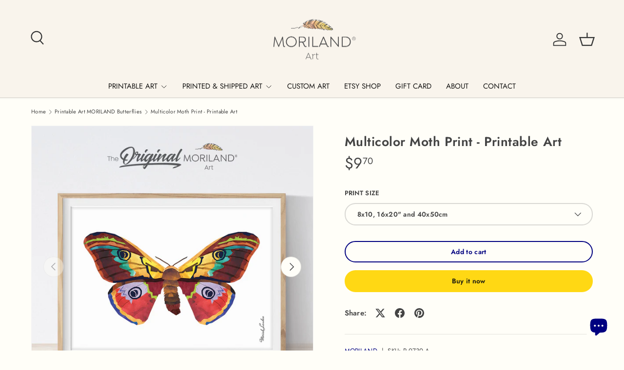

--- FILE ---
content_type: text/html; charset=utf-8
request_url: https://moriland.com/collections/printable-art-moriland-butterflies/products/multicolor-moth-print-printable-art
body_size: 39042
content:
<!doctype html>
<html class="no-js" lang="en" dir="ltr">
<head><meta charset="utf-8">
<meta name="viewport" content="width=device-width,initial-scale=1">
<title>Multicolor Moth Print - Printable Art &ndash; MORILAND</title><link rel="canonical" href="https://moriland.com/products/multicolor-moth-print-printable-art"><link rel="icon" href="//moriland.com/cdn/shop/files/MORILAND_Art_logo_b7c31614-1fa4-4ae9-b2ae-597dd2c45fe3.png?crop=center&height=48&v=1634113905&width=48" type="image/png">
  <link rel="apple-touch-icon" href="//moriland.com/cdn/shop/files/MORILAND_Art_logo_b7c31614-1fa4-4ae9-b2ae-597dd2c45fe3.png?crop=center&height=180&v=1634113905&width=180"><meta name="description" content="MORILAND - Unique Printable Wall Art - Instant Download Art Purchase -&amp;gt; download -&amp;gt; and print! Multicolor Moth Print - Printable Art, Butterfly Print, Butterflies Wall Art, Printable, Toddler Room Decor, Nursery Wall Art, Bugs Print, Kids Watercolor Art, Nursery Printable, MORILAND Art"><meta property="og:site_name" content="MORILAND">
<meta property="og:url" content="https://moriland.com/products/multicolor-moth-print-printable-art">
<meta property="og:title" content="Multicolor Moth Print - Printable Art">
<meta property="og:type" content="product">
<meta property="og:description" content="MORILAND - Unique Printable Wall Art - Instant Download Art Purchase -&amp;gt; download -&amp;gt; and print! Multicolor Moth Print - Printable Art, Butterfly Print, Butterflies Wall Art, Printable, Toddler Room Decor, Nursery Wall Art, Bugs Print, Kids Watercolor Art, Nursery Printable, MORILAND Art"><meta property="og:image" content="http://moriland.com/cdn/shop/products/Print730_MORILAND-Watercolor-Butterfly-Printable-Wall-Art.jpg?crop=center&height=1200&v=1600715856&width=1200">
  <meta property="og:image:secure_url" content="https://moriland.com/cdn/shop/products/Print730_MORILAND-Watercolor-Butterfly-Printable-Wall-Art.jpg?crop=center&height=1200&v=1600715856&width=1200">
  <meta property="og:image:width" content="1000">
  <meta property="og:image:height" content="1000"><meta property="og:price:amount" content="9.70">
  <meta property="og:price:currency" content="USD"><meta name="twitter:card" content="summary_large_image">
<meta name="twitter:title" content="Multicolor Moth Print - Printable Art">
<meta name="twitter:description" content="MORILAND - Unique Printable Wall Art - Instant Download Art Purchase -&amp;gt; download -&amp;gt; and print! Multicolor Moth Print - Printable Art, Butterfly Print, Butterflies Wall Art, Printable, Toddler Room Decor, Nursery Wall Art, Bugs Print, Kids Watercolor Art, Nursery Printable, MORILAND Art">
<link rel="preload" href="//moriland.com/cdn/shop/t/66/assets/main.css?v=167297049567451841501761207540" as="style"><style data-shopify>
@font-face {
  font-family: Jost;
  font-weight: 400;
  font-style: normal;
  font-display: swap;
  src: url("//moriland.com/cdn/fonts/jost/jost_n4.d47a1b6347ce4a4c9f437608011273009d91f2b7.woff2") format("woff2"),
       url("//moriland.com/cdn/fonts/jost/jost_n4.791c46290e672b3f85c3d1c651ef2efa3819eadd.woff") format("woff");
}
@font-face {
  font-family: Jost;
  font-weight: 500;
  font-style: normal;
  font-display: swap;
  src: url("//moriland.com/cdn/fonts/jost/jost_n5.7c8497861ffd15f4e1284cd221f14658b0e95d61.woff2") format("woff2"),
       url("//moriland.com/cdn/fonts/jost/jost_n5.fb6a06896db583cc2df5ba1b30d9c04383119dd9.woff") format("woff");
}
@font-face {
  font-family: Jost;
  font-weight: 400;
  font-style: italic;
  font-display: swap;
  src: url("//moriland.com/cdn/fonts/jost/jost_i4.b690098389649750ada222b9763d55796c5283a5.woff2") format("woff2"),
       url("//moriland.com/cdn/fonts/jost/jost_i4.fd766415a47e50b9e391ae7ec04e2ae25e7e28b0.woff") format("woff");
}
@font-face {
  font-family: Jost;
  font-weight: 500;
  font-style: italic;
  font-display: swap;
  src: url("//moriland.com/cdn/fonts/jost/jost_i5.a6c7dbde35f2b89f8461eacda9350127566e5d51.woff2") format("woff2"),
       url("//moriland.com/cdn/fonts/jost/jost_i5.2b58baee736487eede6bcdb523ca85eea2418357.woff") format("woff");
}
@font-face {
  font-family: Jost;
  font-weight: 600;
  font-style: normal;
  font-display: swap;
  src: url("//moriland.com/cdn/fonts/jost/jost_n6.ec1178db7a7515114a2d84e3dd680832b7af8b99.woff2") format("woff2"),
       url("//moriland.com/cdn/fonts/jost/jost_n6.b1178bb6bdd3979fef38e103a3816f6980aeaff9.woff") format("woff");
}
@font-face {
  font-family: Jost;
  font-weight: 400;
  font-style: normal;
  font-display: swap;
  src: url("//moriland.com/cdn/fonts/jost/jost_n4.d47a1b6347ce4a4c9f437608011273009d91f2b7.woff2") format("woff2"),
       url("//moriland.com/cdn/fonts/jost/jost_n4.791c46290e672b3f85c3d1c651ef2efa3819eadd.woff") format("woff");
}
:root {
      --bg-color: 255 254 248 / 1.0;
      --bg-color-og: 255 254 248 / 1.0;
      --heading-color: 68 68 68;
      --text-color: 68 68 68;
      --text-color-og: 68 68 68;
      --scrollbar-color: 68 68 68;
      --link-color: 0 0 128;
      --link-color-og: 0 0 128;
      --star-color: 255 216 20;
      --sale-price-color: 223 25 25;--swatch-border-color-default: 218 217 212;
        --swatch-border-color-active: 162 161 158;
        --swatch-card-size: 24px;
        --swatch-variant-picker-size: 64px;--color-scheme-1-bg: 238 238 238 / 1.0;
      --color-scheme-1-grad: ;
      --color-scheme-1-heading: 52 52 52;
      --color-scheme-1-text: 52 52 52;
      --color-scheme-1-btn-bg: 51 51 51;
      --color-scheme-1-btn-text: 255 255 255;
      --color-scheme-1-btn-bg-hover: 90 90 90;--color-scheme-2-bg: 255 88 13 / 1.0;
      --color-scheme-2-grad: ;
      --color-scheme-2-heading: 255 255 255;
      --color-scheme-2-text: 255 255 255;
      --color-scheme-2-btn-bg: 41 47 54;
      --color-scheme-2-btn-text: 255 255 255;
      --color-scheme-2-btn-bg-hover: 80 86 92;--color-scheme-3-bg: 26 102 210 / 1.0;
      --color-scheme-3-grad: ;
      --color-scheme-3-heading: 255 255 255;
      --color-scheme-3-text: 255 255 255;
      --color-scheme-3-btn-bg: 0 0 128;
      --color-scheme-3-btn-text: 255 255 255;
      --color-scheme-3-btn-bg-hover: 41 41 159;

      --drawer-bg-color: 255 255 255 / 1.0;
      --drawer-text-color: 52 52 52;

      --panel-bg-color: 246 247 247 / 1.0;
      --panel-heading-color: 51 51 51;
      --panel-text-color: 52 52 52;

      --in-stock-text-color: 44 126 63;
      --low-stock-text-color: 210 134 26;
      --very-low-stock-text-color: 180 12 28;
      --no-stock-text-color: 119 119 119;
      --no-stock-backordered-text-color: 119 119 119;

      --error-bg-color: 252 237 238;
      --error-text-color: 180 12 28;
      --success-bg-color: 232 246 234;
      --success-text-color: 44 126 63;
      --info-bg-color: 228 237 250;
      --info-text-color: 26 102 210;

      --heading-font-family: Jost, sans-serif;
      --heading-font-style: normal;
      --heading-font-weight: 600;
      --heading-scale-start: 4;
      --heading-letter-spacing: 0.02em;

      --navigation-font-family: Jost, sans-serif;
      --navigation-font-style: normal;
      --navigation-font-weight: 400;
      --navigation-letter-spacing: 0.0em;--heading-text-transform: none;

      --subheading-text-transform: uppercase;
      --body-font-family: Jost, sans-serif;
      --body-font-style: normal;
      --body-font-weight: 400;
      --body-font-size: 15;
      --body-font-size-px: 15px;
      --body-letter-spacing: 0.02em;

      --section-gap: 24;
      --heading-gap: calc(8 * var(--space-unit));--grid-column-gap: 20px;
      --product-card-gap: 20px;--btn-bg-color: 255 216 20;
      --btn-bg-hover-color: 234 199 22;
      --btn-text-color: 24 24 17;
      --btn-bg-color-og: 255 216 20;
      --btn-text-color-og: 24 24 17;
      --btn-alt-bg-color: 255 254 248;
      --btn-alt-bg-alpha: 1.0;
      --btn-alt-text-color: 0 0 128;
      --btn-border-width: 2px;
      --btn-padding-y: 12px;
      --btn-text-size: 0.92em;

      
      --btn-border-radius: 22px;
      

      --btn-lg-border-radius: 50%;
      --btn-icon-border-radius: 50%;
      --input-with-btn-inner-radius: var(--btn-border-radius);

      --input-bg-color: 255 254 248 / 1.0;
      --input-text-color: 68 68 68;
      --input-border-width: 2px;
      --input-border-radius: 20px;
      --textarea-border-radius: 12px;
      --input-border-radius: 22px;
      --input-bg-color-diff-3: #fffce9;
      --input-bg-color-diff-6: #fffad9;

      --modal-border-radius: 20px;
      --modal-overlay-color: 0 0 0;
      --modal-overlay-opacity: 0.4;
      --drawer-border-radius: 20px;
      --overlay-border-radius: 4px;--custom-label-bg-color: 44 126 63;
      --custom-label-text-color: 255 255 255;--sale-label-bg-color: 255 61 52;
      --sale-label-text-color: 255 255 255;--sold-out-label-bg-color: 85 85 85;
      --sold-out-label-text-color: 255 255 255;--new-label-bg-color: 33 43 54;
      --new-label-text-color: 255 255 255;--preorder-label-bg-color: 0 126 18;
      --preorder-label-text-color: 255 255 255;

      --page-width: 1350px;
      --gutter-sm: 20px;
      --gutter-md: 48px;
      --gutter-lg: 64px;

      --payment-terms-bg-color: #fffef8;

      --coll-card-bg-color: #fffcec;
      --coll-card-border-color: #E1E1E1;

      --card-bg-color: 255 254 248;
      --card-text-color: 52 52 52;
      --card-border-color: #E1E1E1;

      --reading-width: 48em;
        --cart-savings-color: 255 0 0
      
    }@media (max-width: 769px) {
      :root {
        --reading-width: 36em;
      }
    }
  </style><link rel="stylesheet" href="//moriland.com/cdn/shop/t/66/assets/main.css?v=167297049567451841501761207540">
  <script src="//moriland.com/cdn/shop/t/66/assets/main.js?v=59018248527195126061761207540" defer="defer"></script><link rel="preload" href="//moriland.com/cdn/fonts/jost/jost_n4.d47a1b6347ce4a4c9f437608011273009d91f2b7.woff2" as="font" type="font/woff2" crossorigin fetchpriority="high"><link rel="preload" href="//moriland.com/cdn/fonts/jost/jost_n6.ec1178db7a7515114a2d84e3dd680832b7af8b99.woff2" as="font" type="font/woff2" crossorigin fetchpriority="high"><script>window.performance && window.performance.mark && window.performance.mark('shopify.content_for_header.start');</script><meta id="shopify-digital-wallet" name="shopify-digital-wallet" content="/2116255803/digital_wallets/dialog">
<meta name="shopify-checkout-api-token" content="494d4db82267eb33de73e9aa2c79d126">
<meta id="in-context-paypal-metadata" data-shop-id="2116255803" data-venmo-supported="false" data-environment="production" data-locale="en_US" data-paypal-v4="true" data-currency="USD">
<link rel="alternate" hreflang="x-default" href="https://moriland.com/products/multicolor-moth-print-printable-art">
<link rel="alternate" hreflang="en" href="https://moriland.com/products/multicolor-moth-print-printable-art">
<link rel="alternate" hreflang="en-CA" href="https://moriland.com/en-ca/products/multicolor-moth-print-printable-art">
<link rel="alternate" type="application/json+oembed" href="https://moriland.com/products/multicolor-moth-print-printable-art.oembed">
<script async="async" src="/checkouts/internal/preloads.js?locale=en-US"></script>
<script id="shopify-features" type="application/json">{"accessToken":"494d4db82267eb33de73e9aa2c79d126","betas":["rich-media-storefront-analytics"],"domain":"moriland.com","predictiveSearch":true,"shopId":2116255803,"locale":"en"}</script>
<script>var Shopify = Shopify || {};
Shopify.shop = "moriland.myshopify.com";
Shopify.locale = "en";
Shopify.currency = {"active":"USD","rate":"1.0"};
Shopify.country = "US";
Shopify.theme = {"name":" MORILAND - Canopy (7.0.1 ) - 29.10.25","id":147240616110,"schema_name":"Canopy","schema_version":"7.0.1","theme_store_id":732,"role":"main"};
Shopify.theme.handle = "null";
Shopify.theme.style = {"id":null,"handle":null};
Shopify.cdnHost = "moriland.com/cdn";
Shopify.routes = Shopify.routes || {};
Shopify.routes.root = "/";</script>
<script type="module">!function(o){(o.Shopify=o.Shopify||{}).modules=!0}(window);</script>
<script>!function(o){function n(){var o=[];function n(){o.push(Array.prototype.slice.apply(arguments))}return n.q=o,n}var t=o.Shopify=o.Shopify||{};t.loadFeatures=n(),t.autoloadFeatures=n()}(window);</script>
<script id="shop-js-analytics" type="application/json">{"pageType":"product"}</script>
<script defer="defer" async type="module" src="//moriland.com/cdn/shopifycloud/shop-js/modules/v2/client.init-shop-cart-sync_BT-GjEfc.en.esm.js"></script>
<script defer="defer" async type="module" src="//moriland.com/cdn/shopifycloud/shop-js/modules/v2/chunk.common_D58fp_Oc.esm.js"></script>
<script defer="defer" async type="module" src="//moriland.com/cdn/shopifycloud/shop-js/modules/v2/chunk.modal_xMitdFEc.esm.js"></script>
<script type="module">
  await import("//moriland.com/cdn/shopifycloud/shop-js/modules/v2/client.init-shop-cart-sync_BT-GjEfc.en.esm.js");
await import("//moriland.com/cdn/shopifycloud/shop-js/modules/v2/chunk.common_D58fp_Oc.esm.js");
await import("//moriland.com/cdn/shopifycloud/shop-js/modules/v2/chunk.modal_xMitdFEc.esm.js");

  window.Shopify.SignInWithShop?.initShopCartSync?.({"fedCMEnabled":true,"windoidEnabled":true});

</script>
<script id="__st">var __st={"a":2116255803,"offset":-28800,"reqid":"1133c458-68a8-404f-bea9-c89b91881207-1769056353","pageurl":"moriland.com\/collections\/printable-art-moriland-butterflies\/products\/multicolor-moth-print-printable-art","u":"563364c20e4a","p":"product","rtyp":"product","rid":4579263742070};</script>
<script>window.ShopifyPaypalV4VisibilityTracking = true;</script>
<script id="captcha-bootstrap">!function(){'use strict';const t='contact',e='account',n='new_comment',o=[[t,t],['blogs',n],['comments',n],[t,'customer']],c=[[e,'customer_login'],[e,'guest_login'],[e,'recover_customer_password'],[e,'create_customer']],r=t=>t.map((([t,e])=>`form[action*='/${t}']:not([data-nocaptcha='true']) input[name='form_type'][value='${e}']`)).join(','),a=t=>()=>t?[...document.querySelectorAll(t)].map((t=>t.form)):[];function s(){const t=[...o],e=r(t);return a(e)}const i='password',u='form_key',d=['recaptcha-v3-token','g-recaptcha-response','h-captcha-response',i],f=()=>{try{return window.sessionStorage}catch{return}},m='__shopify_v',_=t=>t.elements[u];function p(t,e,n=!1){try{const o=window.sessionStorage,c=JSON.parse(o.getItem(e)),{data:r}=function(t){const{data:e,action:n}=t;return t[m]||n?{data:e,action:n}:{data:t,action:n}}(c);for(const[e,n]of Object.entries(r))t.elements[e]&&(t.elements[e].value=n);n&&o.removeItem(e)}catch(o){console.error('form repopulation failed',{error:o})}}const l='form_type',E='cptcha';function T(t){t.dataset[E]=!0}const w=window,h=w.document,L='Shopify',v='ce_forms',y='captcha';let A=!1;((t,e)=>{const n=(g='f06e6c50-85a8-45c8-87d0-21a2b65856fe',I='https://cdn.shopify.com/shopifycloud/storefront-forms-hcaptcha/ce_storefront_forms_captcha_hcaptcha.v1.5.2.iife.js',D={infoText:'Protected by hCaptcha',privacyText:'Privacy',termsText:'Terms'},(t,e,n)=>{const o=w[L][v],c=o.bindForm;if(c)return c(t,g,e,D).then(n);var r;o.q.push([[t,g,e,D],n]),r=I,A||(h.body.append(Object.assign(h.createElement('script'),{id:'captcha-provider',async:!0,src:r})),A=!0)});var g,I,D;w[L]=w[L]||{},w[L][v]=w[L][v]||{},w[L][v].q=[],w[L][y]=w[L][y]||{},w[L][y].protect=function(t,e){n(t,void 0,e),T(t)},Object.freeze(w[L][y]),function(t,e,n,w,h,L){const[v,y,A,g]=function(t,e,n){const i=e?o:[],u=t?c:[],d=[...i,...u],f=r(d),m=r(i),_=r(d.filter((([t,e])=>n.includes(e))));return[a(f),a(m),a(_),s()]}(w,h,L),I=t=>{const e=t.target;return e instanceof HTMLFormElement?e:e&&e.form},D=t=>v().includes(t);t.addEventListener('submit',(t=>{const e=I(t);if(!e)return;const n=D(e)&&!e.dataset.hcaptchaBound&&!e.dataset.recaptchaBound,o=_(e),c=g().includes(e)&&(!o||!o.value);(n||c)&&t.preventDefault(),c&&!n&&(function(t){try{if(!f())return;!function(t){const e=f();if(!e)return;const n=_(t);if(!n)return;const o=n.value;o&&e.removeItem(o)}(t);const e=Array.from(Array(32),(()=>Math.random().toString(36)[2])).join('');!function(t,e){_(t)||t.append(Object.assign(document.createElement('input'),{type:'hidden',name:u})),t.elements[u].value=e}(t,e),function(t,e){const n=f();if(!n)return;const o=[...t.querySelectorAll(`input[type='${i}']`)].map((({name:t})=>t)),c=[...d,...o],r={};for(const[a,s]of new FormData(t).entries())c.includes(a)||(r[a]=s);n.setItem(e,JSON.stringify({[m]:1,action:t.action,data:r}))}(t,e)}catch(e){console.error('failed to persist form',e)}}(e),e.submit())}));const S=(t,e)=>{t&&!t.dataset[E]&&(n(t,e.some((e=>e===t))),T(t))};for(const o of['focusin','change'])t.addEventListener(o,(t=>{const e=I(t);D(e)&&S(e,y())}));const B=e.get('form_key'),M=e.get(l),P=B&&M;t.addEventListener('DOMContentLoaded',(()=>{const t=y();if(P)for(const e of t)e.elements[l].value===M&&p(e,B);[...new Set([...A(),...v().filter((t=>'true'===t.dataset.shopifyCaptcha))])].forEach((e=>S(e,t)))}))}(h,new URLSearchParams(w.location.search),n,t,e,['guest_login'])})(!0,!0)}();</script>
<script integrity="sha256-4kQ18oKyAcykRKYeNunJcIwy7WH5gtpwJnB7kiuLZ1E=" data-source-attribution="shopify.loadfeatures" defer="defer" src="//moriland.com/cdn/shopifycloud/storefront/assets/storefront/load_feature-a0a9edcb.js" crossorigin="anonymous"></script>
<script data-source-attribution="shopify.dynamic_checkout.dynamic.init">var Shopify=Shopify||{};Shopify.PaymentButton=Shopify.PaymentButton||{isStorefrontPortableWallets:!0,init:function(){window.Shopify.PaymentButton.init=function(){};var t=document.createElement("script");t.src="https://moriland.com/cdn/shopifycloud/portable-wallets/latest/portable-wallets.en.js",t.type="module",document.head.appendChild(t)}};
</script>
<script data-source-attribution="shopify.dynamic_checkout.buyer_consent">
  function portableWalletsHideBuyerConsent(e){var t=document.getElementById("shopify-buyer-consent"),n=document.getElementById("shopify-subscription-policy-button");t&&n&&(t.classList.add("hidden"),t.setAttribute("aria-hidden","true"),n.removeEventListener("click",e))}function portableWalletsShowBuyerConsent(e){var t=document.getElementById("shopify-buyer-consent"),n=document.getElementById("shopify-subscription-policy-button");t&&n&&(t.classList.remove("hidden"),t.removeAttribute("aria-hidden"),n.addEventListener("click",e))}window.Shopify?.PaymentButton&&(window.Shopify.PaymentButton.hideBuyerConsent=portableWalletsHideBuyerConsent,window.Shopify.PaymentButton.showBuyerConsent=portableWalletsShowBuyerConsent);
</script>
<script>
  function portableWalletsCleanup(e){e&&e.src&&console.error("Failed to load portable wallets script "+e.src);var t=document.querySelectorAll("shopify-accelerated-checkout .shopify-payment-button__skeleton, shopify-accelerated-checkout-cart .wallet-cart-button__skeleton"),e=document.getElementById("shopify-buyer-consent");for(let e=0;e<t.length;e++)t[e].remove();e&&e.remove()}function portableWalletsNotLoadedAsModule(e){e instanceof ErrorEvent&&"string"==typeof e.message&&e.message.includes("import.meta")&&"string"==typeof e.filename&&e.filename.includes("portable-wallets")&&(window.removeEventListener("error",portableWalletsNotLoadedAsModule),window.Shopify.PaymentButton.failedToLoad=e,"loading"===document.readyState?document.addEventListener("DOMContentLoaded",window.Shopify.PaymentButton.init):window.Shopify.PaymentButton.init())}window.addEventListener("error",portableWalletsNotLoadedAsModule);
</script>

<script type="module" src="https://moriland.com/cdn/shopifycloud/portable-wallets/latest/portable-wallets.en.js" onError="portableWalletsCleanup(this)" crossorigin="anonymous"></script>
<script nomodule>
  document.addEventListener("DOMContentLoaded", portableWalletsCleanup);
</script>

<link id="shopify-accelerated-checkout-styles" rel="stylesheet" media="screen" href="https://moriland.com/cdn/shopifycloud/portable-wallets/latest/accelerated-checkout-backwards-compat.css" crossorigin="anonymous">
<style id="shopify-accelerated-checkout-cart">
        #shopify-buyer-consent {
  margin-top: 1em;
  display: inline-block;
  width: 100%;
}

#shopify-buyer-consent.hidden {
  display: none;
}

#shopify-subscription-policy-button {
  background: none;
  border: none;
  padding: 0;
  text-decoration: underline;
  font-size: inherit;
  cursor: pointer;
}

#shopify-subscription-policy-button::before {
  box-shadow: none;
}

      </style>
<script id="sections-script" data-sections="header,footer" defer="defer" src="//moriland.com/cdn/shop/t/66/compiled_assets/scripts.js?v=1944"></script>
<script>window.performance && window.performance.mark && window.performance.mark('shopify.content_for_header.end');</script>


  <script>document.documentElement.className = document.documentElement.className.replace('no-js', 'js');</script><!-- CC Custom Head Start --><style>
.card--product .card__title {
    font-weight: normal;
}
</style><!-- CC Custom Head End --><script>window.performance && window.performance.mark && window.performance.mark('shopify.content_for_header.start');</script><meta id="shopify-digital-wallet" name="shopify-digital-wallet" content="/2116255803/digital_wallets/dialog">
<meta name="shopify-checkout-api-token" content="494d4db82267eb33de73e9aa2c79d126">
<meta id="in-context-paypal-metadata" data-shop-id="2116255803" data-venmo-supported="false" data-environment="production" data-locale="en_US" data-paypal-v4="true" data-currency="USD">
<link rel="alternate" hreflang="x-default" href="https://moriland.com/products/multicolor-moth-print-printable-art">
<link rel="alternate" hreflang="en" href="https://moriland.com/products/multicolor-moth-print-printable-art">
<link rel="alternate" hreflang="en-CA" href="https://moriland.com/en-ca/products/multicolor-moth-print-printable-art">
<link rel="alternate" type="application/json+oembed" href="https://moriland.com/products/multicolor-moth-print-printable-art.oembed">
<script async="async" src="/checkouts/internal/preloads.js?locale=en-US"></script>
<script id="shopify-features" type="application/json">{"accessToken":"494d4db82267eb33de73e9aa2c79d126","betas":["rich-media-storefront-analytics"],"domain":"moriland.com","predictiveSearch":true,"shopId":2116255803,"locale":"en"}</script>
<script>var Shopify = Shopify || {};
Shopify.shop = "moriland.myshopify.com";
Shopify.locale = "en";
Shopify.currency = {"active":"USD","rate":"1.0"};
Shopify.country = "US";
Shopify.theme = {"name":" MORILAND - Canopy (7.0.1 ) - 29.10.25","id":147240616110,"schema_name":"Canopy","schema_version":"7.0.1","theme_store_id":732,"role":"main"};
Shopify.theme.handle = "null";
Shopify.theme.style = {"id":null,"handle":null};
Shopify.cdnHost = "moriland.com/cdn";
Shopify.routes = Shopify.routes || {};
Shopify.routes.root = "/";</script>
<script type="module">!function(o){(o.Shopify=o.Shopify||{}).modules=!0}(window);</script>
<script>!function(o){function n(){var o=[];function n(){o.push(Array.prototype.slice.apply(arguments))}return n.q=o,n}var t=o.Shopify=o.Shopify||{};t.loadFeatures=n(),t.autoloadFeatures=n()}(window);</script>
<script id="shop-js-analytics" type="application/json">{"pageType":"product"}</script>
<script defer="defer" async type="module" src="//moriland.com/cdn/shopifycloud/shop-js/modules/v2/client.init-shop-cart-sync_BT-GjEfc.en.esm.js"></script>
<script defer="defer" async type="module" src="//moriland.com/cdn/shopifycloud/shop-js/modules/v2/chunk.common_D58fp_Oc.esm.js"></script>
<script defer="defer" async type="module" src="//moriland.com/cdn/shopifycloud/shop-js/modules/v2/chunk.modal_xMitdFEc.esm.js"></script>
<script type="module">
  await import("//moriland.com/cdn/shopifycloud/shop-js/modules/v2/client.init-shop-cart-sync_BT-GjEfc.en.esm.js");
await import("//moriland.com/cdn/shopifycloud/shop-js/modules/v2/chunk.common_D58fp_Oc.esm.js");
await import("//moriland.com/cdn/shopifycloud/shop-js/modules/v2/chunk.modal_xMitdFEc.esm.js");

  window.Shopify.SignInWithShop?.initShopCartSync?.({"fedCMEnabled":true,"windoidEnabled":true});

</script>
<script id="__st">var __st={"a":2116255803,"offset":-28800,"reqid":"1133c458-68a8-404f-bea9-c89b91881207-1769056353","pageurl":"moriland.com\/collections\/printable-art-moriland-butterflies\/products\/multicolor-moth-print-printable-art","u":"563364c20e4a","p":"product","rtyp":"product","rid":4579263742070};</script>
<script>window.ShopifyPaypalV4VisibilityTracking = true;</script>
<script id="captcha-bootstrap">!function(){'use strict';const t='contact',e='account',n='new_comment',o=[[t,t],['blogs',n],['comments',n],[t,'customer']],c=[[e,'customer_login'],[e,'guest_login'],[e,'recover_customer_password'],[e,'create_customer']],r=t=>t.map((([t,e])=>`form[action*='/${t}']:not([data-nocaptcha='true']) input[name='form_type'][value='${e}']`)).join(','),a=t=>()=>t?[...document.querySelectorAll(t)].map((t=>t.form)):[];function s(){const t=[...o],e=r(t);return a(e)}const i='password',u='form_key',d=['recaptcha-v3-token','g-recaptcha-response','h-captcha-response',i],f=()=>{try{return window.sessionStorage}catch{return}},m='__shopify_v',_=t=>t.elements[u];function p(t,e,n=!1){try{const o=window.sessionStorage,c=JSON.parse(o.getItem(e)),{data:r}=function(t){const{data:e,action:n}=t;return t[m]||n?{data:e,action:n}:{data:t,action:n}}(c);for(const[e,n]of Object.entries(r))t.elements[e]&&(t.elements[e].value=n);n&&o.removeItem(e)}catch(o){console.error('form repopulation failed',{error:o})}}const l='form_type',E='cptcha';function T(t){t.dataset[E]=!0}const w=window,h=w.document,L='Shopify',v='ce_forms',y='captcha';let A=!1;((t,e)=>{const n=(g='f06e6c50-85a8-45c8-87d0-21a2b65856fe',I='https://cdn.shopify.com/shopifycloud/storefront-forms-hcaptcha/ce_storefront_forms_captcha_hcaptcha.v1.5.2.iife.js',D={infoText:'Protected by hCaptcha',privacyText:'Privacy',termsText:'Terms'},(t,e,n)=>{const o=w[L][v],c=o.bindForm;if(c)return c(t,g,e,D).then(n);var r;o.q.push([[t,g,e,D],n]),r=I,A||(h.body.append(Object.assign(h.createElement('script'),{id:'captcha-provider',async:!0,src:r})),A=!0)});var g,I,D;w[L]=w[L]||{},w[L][v]=w[L][v]||{},w[L][v].q=[],w[L][y]=w[L][y]||{},w[L][y].protect=function(t,e){n(t,void 0,e),T(t)},Object.freeze(w[L][y]),function(t,e,n,w,h,L){const[v,y,A,g]=function(t,e,n){const i=e?o:[],u=t?c:[],d=[...i,...u],f=r(d),m=r(i),_=r(d.filter((([t,e])=>n.includes(e))));return[a(f),a(m),a(_),s()]}(w,h,L),I=t=>{const e=t.target;return e instanceof HTMLFormElement?e:e&&e.form},D=t=>v().includes(t);t.addEventListener('submit',(t=>{const e=I(t);if(!e)return;const n=D(e)&&!e.dataset.hcaptchaBound&&!e.dataset.recaptchaBound,o=_(e),c=g().includes(e)&&(!o||!o.value);(n||c)&&t.preventDefault(),c&&!n&&(function(t){try{if(!f())return;!function(t){const e=f();if(!e)return;const n=_(t);if(!n)return;const o=n.value;o&&e.removeItem(o)}(t);const e=Array.from(Array(32),(()=>Math.random().toString(36)[2])).join('');!function(t,e){_(t)||t.append(Object.assign(document.createElement('input'),{type:'hidden',name:u})),t.elements[u].value=e}(t,e),function(t,e){const n=f();if(!n)return;const o=[...t.querySelectorAll(`input[type='${i}']`)].map((({name:t})=>t)),c=[...d,...o],r={};for(const[a,s]of new FormData(t).entries())c.includes(a)||(r[a]=s);n.setItem(e,JSON.stringify({[m]:1,action:t.action,data:r}))}(t,e)}catch(e){console.error('failed to persist form',e)}}(e),e.submit())}));const S=(t,e)=>{t&&!t.dataset[E]&&(n(t,e.some((e=>e===t))),T(t))};for(const o of['focusin','change'])t.addEventListener(o,(t=>{const e=I(t);D(e)&&S(e,y())}));const B=e.get('form_key'),M=e.get(l),P=B&&M;t.addEventListener('DOMContentLoaded',(()=>{const t=y();if(P)for(const e of t)e.elements[l].value===M&&p(e,B);[...new Set([...A(),...v().filter((t=>'true'===t.dataset.shopifyCaptcha))])].forEach((e=>S(e,t)))}))}(h,new URLSearchParams(w.location.search),n,t,e,['guest_login'])})(!0,!0)}();</script>
<script integrity="sha256-4kQ18oKyAcykRKYeNunJcIwy7WH5gtpwJnB7kiuLZ1E=" data-source-attribution="shopify.loadfeatures" defer="defer" src="//moriland.com/cdn/shopifycloud/storefront/assets/storefront/load_feature-a0a9edcb.js" crossorigin="anonymous"></script>
<script data-source-attribution="shopify.dynamic_checkout.dynamic.init">var Shopify=Shopify||{};Shopify.PaymentButton=Shopify.PaymentButton||{isStorefrontPortableWallets:!0,init:function(){window.Shopify.PaymentButton.init=function(){};var t=document.createElement("script");t.src="https://moriland.com/cdn/shopifycloud/portable-wallets/latest/portable-wallets.en.js",t.type="module",document.head.appendChild(t)}};
</script>
<script data-source-attribution="shopify.dynamic_checkout.buyer_consent">
  function portableWalletsHideBuyerConsent(e){var t=document.getElementById("shopify-buyer-consent"),n=document.getElementById("shopify-subscription-policy-button");t&&n&&(t.classList.add("hidden"),t.setAttribute("aria-hidden","true"),n.removeEventListener("click",e))}function portableWalletsShowBuyerConsent(e){var t=document.getElementById("shopify-buyer-consent"),n=document.getElementById("shopify-subscription-policy-button");t&&n&&(t.classList.remove("hidden"),t.removeAttribute("aria-hidden"),n.addEventListener("click",e))}window.Shopify?.PaymentButton&&(window.Shopify.PaymentButton.hideBuyerConsent=portableWalletsHideBuyerConsent,window.Shopify.PaymentButton.showBuyerConsent=portableWalletsShowBuyerConsent);
</script>
<script>
  function portableWalletsCleanup(e){e&&e.src&&console.error("Failed to load portable wallets script "+e.src);var t=document.querySelectorAll("shopify-accelerated-checkout .shopify-payment-button__skeleton, shopify-accelerated-checkout-cart .wallet-cart-button__skeleton"),e=document.getElementById("shopify-buyer-consent");for(let e=0;e<t.length;e++)t[e].remove();e&&e.remove()}function portableWalletsNotLoadedAsModule(e){e instanceof ErrorEvent&&"string"==typeof e.message&&e.message.includes("import.meta")&&"string"==typeof e.filename&&e.filename.includes("portable-wallets")&&(window.removeEventListener("error",portableWalletsNotLoadedAsModule),window.Shopify.PaymentButton.failedToLoad=e,"loading"===document.readyState?document.addEventListener("DOMContentLoaded",window.Shopify.PaymentButton.init):window.Shopify.PaymentButton.init())}window.addEventListener("error",portableWalletsNotLoadedAsModule);
</script>

<script type="module" src="https://moriland.com/cdn/shopifycloud/portable-wallets/latest/portable-wallets.en.js" onError="portableWalletsCleanup(this)" crossorigin="anonymous"></script>
<script nomodule>
  document.addEventListener("DOMContentLoaded", portableWalletsCleanup);
</script>

<!-- placeholder b95707f5e26698f5 --><script>window.performance && window.performance.mark && window.performance.mark('shopify.content_for_header.end');</script>

<!-- Google Tag Manager -->
<script>(function(w,d,s,l,i){w[l]=w[l]||[];w[l].push({'gtm.start':
new Date().getTime(),event:'gtm.js'});var f=d.getElementsByTagName(s)[0],
j=d.createElement(s),dl=l!='dataLayer'?'&l='+l:'';j.async=true;j.src=
'https://www.googletagmanager.com/gtm.js?id='+i+dl;f.parentNode.insertBefore(j,f);
})(window,document,'script','dataLayer','GTM-TCH6TJG');</script>
<!-- End Google Tag Manager -->

  
<!-- BEGIN app block: shopify://apps/judge-me-reviews/blocks/judgeme_core/61ccd3b1-a9f2-4160-9fe9-4fec8413e5d8 --><!-- Start of Judge.me Core -->






<link rel="dns-prefetch" href="https://cdnwidget.judge.me">
<link rel="dns-prefetch" href="https://cdn.judge.me">
<link rel="dns-prefetch" href="https://cdn1.judge.me">
<link rel="dns-prefetch" href="https://api.judge.me">

<script data-cfasync='false' class='jdgm-settings-script'>window.jdgmSettings={"pagination":5,"disable_web_reviews":false,"badge_no_review_text":"No reviews","badge_n_reviews_text":"{{ n }} review/reviews","badge_star_color":"#f6c347","hide_badge_preview_if_no_reviews":true,"badge_hide_text":false,"enforce_center_preview_badge":false,"widget_title":"Customer Reviews","widget_open_form_text":"Write a review","widget_close_form_text":"Cancel review","widget_refresh_page_text":"Refresh page","widget_summary_text":"Based on {{ number_of_reviews }} review/reviews","widget_no_review_text":"Be the first to write a review","widget_name_field_text":"Display name","widget_verified_name_field_text":"Verified Name (public)","widget_name_placeholder_text":"Display name","widget_required_field_error_text":"This field is required.","widget_email_field_text":"Email address","widget_verified_email_field_text":"Verified Email (private, can not be edited)","widget_email_placeholder_text":"Your email address","widget_email_field_error_text":"Please enter a valid email address.","widget_rating_field_text":"Rating","widget_review_title_field_text":"Review Title","widget_review_title_placeholder_text":"Give your review a title","widget_review_body_field_text":"Review content","widget_review_body_placeholder_text":"Start writing here...","widget_pictures_field_text":"Picture/Video (optional)","widget_submit_review_text":"Submit Review","widget_submit_verified_review_text":"Submit Verified Review","widget_submit_success_msg_with_auto_publish":"Thank you! Please refresh the page in a few moments to see your review. You can remove or edit your review by logging into \u003ca href='https://judge.me/login' target='_blank' rel='nofollow noopener'\u003eJudge.me\u003c/a\u003e","widget_submit_success_msg_no_auto_publish":"Thank you! Your review will be published as soon as it is approved by the shop admin. You can remove or edit your review by logging into \u003ca href='https://judge.me/login' target='_blank' rel='nofollow noopener'\u003eJudge.me\u003c/a\u003e","widget_show_default_reviews_out_of_total_text":"Showing {{ n_reviews_shown }} out of {{ n_reviews }} reviews.","widget_show_all_link_text":"Show all","widget_show_less_link_text":"Show less","widget_author_said_text":"{{ reviewer_name }} said:","widget_days_text":"{{ n }} days ago","widget_weeks_text":"{{ n }} week/weeks ago","widget_months_text":"{{ n }} month/months ago","widget_years_text":"{{ n }} year/years ago","widget_yesterday_text":"Yesterday","widget_today_text":"Today","widget_replied_text":"\u003e\u003e {{ shop_name }} replied:","widget_read_more_text":"Read more","widget_reviewer_name_as_initial":"","widget_rating_filter_color":"#fbcd0a","widget_rating_filter_see_all_text":"See all reviews","widget_sorting_most_recent_text":"Most Recent","widget_sorting_highest_rating_text":"Highest Rating","widget_sorting_lowest_rating_text":"Lowest Rating","widget_sorting_with_pictures_text":"Only Pictures","widget_sorting_most_helpful_text":"Most Helpful","widget_open_question_form_text":"Ask a question","widget_reviews_subtab_text":"Reviews","widget_questions_subtab_text":"Questions","widget_question_label_text":"Question","widget_answer_label_text":"Answer","widget_question_placeholder_text":"Write your question here","widget_submit_question_text":"Submit Question","widget_question_submit_success_text":"Thank you for your question! We will notify you once it gets answered.","widget_star_color":"#f6c347","verified_badge_text":"Verified","verified_badge_bg_color":"","verified_badge_text_color":"","verified_badge_placement":"left-of-reviewer-name","widget_review_max_height":"","widget_hide_border":false,"widget_social_share":false,"widget_thumb":false,"widget_review_location_show":false,"widget_location_format":"","all_reviews_include_out_of_store_products":true,"all_reviews_out_of_store_text":"(out of store)","all_reviews_pagination":100,"all_reviews_product_name_prefix_text":"about","enable_review_pictures":true,"enable_question_anwser":false,"widget_theme":"default","review_date_format":"dd/mm/yy","default_sort_method":"most-recent","widget_product_reviews_subtab_text":"Product Reviews","widget_shop_reviews_subtab_text":"Shop Reviews","widget_other_products_reviews_text":"Reviews for other products","widget_store_reviews_subtab_text":"Store reviews","widget_no_store_reviews_text":"This store hasn't received any reviews yet","widget_web_restriction_product_reviews_text":"This product hasn't received any reviews yet","widget_no_items_text":"No items found","widget_show_more_text":"Show more","widget_write_a_store_review_text":"Write a Store Review","widget_other_languages_heading":"Reviews in Other Languages","widget_translate_review_text":"Translate review to {{ language }}","widget_translating_review_text":"Translating...","widget_show_original_translation_text":"Show original ({{ language }})","widget_translate_review_failed_text":"Review couldn't be translated.","widget_translate_review_retry_text":"Retry","widget_translate_review_try_again_later_text":"Try again later","show_product_url_for_grouped_product":false,"widget_sorting_pictures_first_text":"Pictures First","show_pictures_on_all_rev_page_mobile":false,"show_pictures_on_all_rev_page_desktop":false,"floating_tab_hide_mobile_install_preference":false,"floating_tab_button_name":"★ Reviews","floating_tab_title":"Let customers speak for us","floating_tab_button_color":"","floating_tab_button_background_color":"","floating_tab_url":"","floating_tab_url_enabled":false,"floating_tab_tab_style":"text","all_reviews_text_badge_text":"Customers rate us {{ shop.metafields.judgeme.all_reviews_rating | round: 1 }}/5 based on {{ shop.metafields.judgeme.all_reviews_count }} reviews.","all_reviews_text_badge_text_branded_style":"{{ shop.metafields.judgeme.all_reviews_rating | round: 1 }} out of 5 stars based on {{ shop.metafields.judgeme.all_reviews_count }} reviews","is_all_reviews_text_badge_a_link":false,"show_stars_for_all_reviews_text_badge":false,"all_reviews_text_badge_url":"","all_reviews_text_style":"branded","all_reviews_text_color_style":"judgeme_brand_color","all_reviews_text_color":"#108474","all_reviews_text_show_jm_brand":true,"featured_carousel_show_header":true,"featured_carousel_title":"Let customers speak for us","testimonials_carousel_title":"Customers are saying","videos_carousel_title":"Real customer stories","cards_carousel_title":"Customers are saying","featured_carousel_count_text":"from {{ n }} reviews","featured_carousel_add_link_to_all_reviews_page":false,"featured_carousel_url":"","featured_carousel_show_images":true,"featured_carousel_autoslide_interval":5,"featured_carousel_arrows_on_the_sides":false,"featured_carousel_height":250,"featured_carousel_width":80,"featured_carousel_image_size":0,"featured_carousel_image_height":250,"featured_carousel_arrow_color":"#eeeeee","verified_count_badge_style":"branded","verified_count_badge_orientation":"horizontal","verified_count_badge_color_style":"judgeme_brand_color","verified_count_badge_color":"#108474","is_verified_count_badge_a_link":false,"verified_count_badge_url":"","verified_count_badge_show_jm_brand":true,"widget_rating_preset_default":5,"widget_first_sub_tab":"product-reviews","widget_show_histogram":true,"widget_histogram_use_custom_color":false,"widget_pagination_use_custom_color":false,"widget_star_use_custom_color":true,"widget_verified_badge_use_custom_color":false,"widget_write_review_use_custom_color":false,"picture_reminder_submit_button":"Upload Pictures","enable_review_videos":true,"mute_video_by_default":true,"widget_sorting_videos_first_text":"Videos First","widget_review_pending_text":"Pending","featured_carousel_items_for_large_screen":3,"social_share_options_order":"Facebook,Twitter","remove_microdata_snippet":true,"disable_json_ld":false,"enable_json_ld_products":false,"preview_badge_show_question_text":false,"preview_badge_no_question_text":"No questions","preview_badge_n_question_text":"{{ number_of_questions }} question/questions","qa_badge_show_icon":false,"qa_badge_position":"same-row","remove_judgeme_branding":false,"widget_add_search_bar":false,"widget_search_bar_placeholder":"Search","widget_sorting_verified_only_text":"Verified only","featured_carousel_theme":"default","featured_carousel_show_rating":true,"featured_carousel_show_title":true,"featured_carousel_show_body":true,"featured_carousel_show_date":false,"featured_carousel_show_reviewer":true,"featured_carousel_show_product":false,"featured_carousel_header_background_color":"#108474","featured_carousel_header_text_color":"#ffffff","featured_carousel_name_product_separator":"reviewed","featured_carousel_full_star_background":"#108474","featured_carousel_empty_star_background":"#dadada","featured_carousel_vertical_theme_background":"#f9fafb","featured_carousel_verified_badge_enable":true,"featured_carousel_verified_badge_color":"#108474","featured_carousel_border_style":"round","featured_carousel_review_line_length_limit":3,"featured_carousel_more_reviews_button_text":"Read more reviews","featured_carousel_view_product_button_text":"View product","all_reviews_page_load_reviews_on":"scroll","all_reviews_page_load_more_text":"Load More Reviews","disable_fb_tab_reviews":false,"enable_ajax_cdn_cache":false,"widget_advanced_speed_features":5,"widget_public_name_text":"displayed publicly like","default_reviewer_name":"John Smith","default_reviewer_name_has_non_latin":true,"widget_reviewer_anonymous":"Anonymous","medals_widget_title":"Judge.me Review Medals","medals_widget_background_color":"#f9fafb","medals_widget_position":"footer_all_pages","medals_widget_border_color":"#f9fafb","medals_widget_verified_text_position":"left","medals_widget_use_monochromatic_version":false,"medals_widget_elements_color":"#108474","show_reviewer_avatar":true,"widget_invalid_yt_video_url_error_text":"Not a YouTube video URL","widget_max_length_field_error_text":"Please enter no more than {0} characters.","widget_show_country_flag":false,"widget_show_collected_via_shop_app":true,"widget_verified_by_shop_badge_style":"light","widget_verified_by_shop_text":"Verified by Shop","widget_show_photo_gallery":false,"widget_load_with_code_splitting":true,"widget_ugc_install_preference":false,"widget_ugc_title":"Made by us, Shared by you","widget_ugc_subtitle":"Tag us to see your picture featured in our page","widget_ugc_arrows_color":"#ffffff","widget_ugc_primary_button_text":"Buy Now","widget_ugc_primary_button_background_color":"#108474","widget_ugc_primary_button_text_color":"#ffffff","widget_ugc_primary_button_border_width":"0","widget_ugc_primary_button_border_style":"none","widget_ugc_primary_button_border_color":"#108474","widget_ugc_primary_button_border_radius":"25","widget_ugc_secondary_button_text":"Load More","widget_ugc_secondary_button_background_color":"#ffffff","widget_ugc_secondary_button_text_color":"#108474","widget_ugc_secondary_button_border_width":"2","widget_ugc_secondary_button_border_style":"solid","widget_ugc_secondary_button_border_color":"#108474","widget_ugc_secondary_button_border_radius":"25","widget_ugc_reviews_button_text":"View Reviews","widget_ugc_reviews_button_background_color":"#ffffff","widget_ugc_reviews_button_text_color":"#108474","widget_ugc_reviews_button_border_width":"2","widget_ugc_reviews_button_border_style":"solid","widget_ugc_reviews_button_border_color":"#108474","widget_ugc_reviews_button_border_radius":"25","widget_ugc_reviews_button_link_to":"judgeme-reviews-page","widget_ugc_show_post_date":true,"widget_ugc_max_width":"800","widget_rating_metafield_value_type":true,"widget_primary_color":"#343434","widget_enable_secondary_color":true,"widget_secondary_color":"#f9f4ec","widget_summary_average_rating_text":"{{ average_rating }} out of 5","widget_media_grid_title":"Customer photos \u0026 videos","widget_media_grid_see_more_text":"See more","widget_round_style":false,"widget_show_product_medals":false,"widget_verified_by_judgeme_text":"Verified by Judge.me","widget_show_store_medals":true,"widget_verified_by_judgeme_text_in_store_medals":"Verified by Judge.me","widget_media_field_exceed_quantity_message":"Sorry, we can only accept {{ max_media }} for one review.","widget_media_field_exceed_limit_message":"{{ file_name }} is too large, please select a {{ media_type }} less than {{ size_limit }}MB.","widget_review_submitted_text":"Review Submitted!","widget_question_submitted_text":"Question Submitted!","widget_close_form_text_question":"Cancel","widget_write_your_answer_here_text":"Write your answer here","widget_enabled_branded_link":true,"widget_show_collected_by_judgeme":true,"widget_reviewer_name_color":"","widget_write_review_text_color":"","widget_write_review_bg_color":"","widget_collected_by_judgeme_text":"collected by Judge.me","widget_pagination_type":"standard","widget_load_more_text":"Load More","widget_load_more_color":"#108474","widget_full_review_text":"Full Review","widget_read_more_reviews_text":"Read More Reviews","widget_read_questions_text":"Read Questions","widget_questions_and_answers_text":"Questions \u0026 Answers","widget_verified_by_text":"Verified by","widget_verified_text":"Verified","widget_number_of_reviews_text":"{{ number_of_reviews }} reviews","widget_back_button_text":"Back","widget_next_button_text":"Next","widget_custom_forms_filter_button":"Filters","custom_forms_style":"horizontal","widget_show_review_information":false,"how_reviews_are_collected":"How reviews are collected?","widget_show_review_keywords":false,"widget_gdpr_statement":"How we use your data: We'll only contact you about the review you left, and only if necessary. By submitting your review, you agree to Judge.me's \u003ca href='https://judge.me/terms' target='_blank' rel='nofollow noopener'\u003eterms\u003c/a\u003e, \u003ca href='https://judge.me/privacy' target='_blank' rel='nofollow noopener'\u003eprivacy\u003c/a\u003e and \u003ca href='https://judge.me/content-policy' target='_blank' rel='nofollow noopener'\u003econtent\u003c/a\u003e policies.","widget_multilingual_sorting_enabled":false,"widget_translate_review_content_enabled":false,"widget_translate_review_content_method":"manual","popup_widget_review_selection":"automatically_with_pictures","popup_widget_round_border_style":true,"popup_widget_show_title":true,"popup_widget_show_body":true,"popup_widget_show_reviewer":false,"popup_widget_show_product":true,"popup_widget_show_pictures":true,"popup_widget_use_review_picture":true,"popup_widget_show_on_home_page":true,"popup_widget_show_on_product_page":true,"popup_widget_show_on_collection_page":true,"popup_widget_show_on_cart_page":true,"popup_widget_position":"bottom_left","popup_widget_first_review_delay":5,"popup_widget_duration":5,"popup_widget_interval":5,"popup_widget_review_count":5,"popup_widget_hide_on_mobile":true,"review_snippet_widget_round_border_style":true,"review_snippet_widget_card_color":"#FFFFFF","review_snippet_widget_slider_arrows_background_color":"#FFFFFF","review_snippet_widget_slider_arrows_color":"#000000","review_snippet_widget_star_color":"#108474","show_product_variant":false,"all_reviews_product_variant_label_text":"Variant: ","widget_show_verified_branding":true,"widget_ai_summary_title":"Customers say","widget_ai_summary_disclaimer":"AI-powered review summary based on recent customer reviews","widget_show_ai_summary":false,"widget_show_ai_summary_bg":false,"widget_show_review_title_input":true,"redirect_reviewers_invited_via_email":"review_widget","request_store_review_after_product_review":false,"request_review_other_products_in_order":false,"review_form_color_scheme":"default","review_form_corner_style":"square","review_form_star_color":{},"review_form_text_color":"#333333","review_form_background_color":"#ffffff","review_form_field_background_color":"#fafafa","review_form_button_color":{},"review_form_button_text_color":"#ffffff","review_form_modal_overlay_color":"#000000","review_content_screen_title_text":"How would you rate this product?","review_content_introduction_text":"We would love it if you would share a bit about your experience.","store_review_form_title_text":"How would you rate this store?","store_review_form_introduction_text":"We would love it if you would share a bit about your experience.","show_review_guidance_text":true,"one_star_review_guidance_text":"Poor","five_star_review_guidance_text":"Great","customer_information_screen_title_text":"About you","customer_information_introduction_text":"Please tell us more about you.","custom_questions_screen_title_text":"Your experience in more detail","custom_questions_introduction_text":"Here are a few questions to help us understand more about your experience.","review_submitted_screen_title_text":"Thanks for your review!","review_submitted_screen_thank_you_text":"We are processing it and it will appear on the store soon.","review_submitted_screen_email_verification_text":"Please confirm your email by clicking the link we just sent you. This helps us keep reviews authentic.","review_submitted_request_store_review_text":"Would you like to share your experience of shopping with us?","review_submitted_review_other_products_text":"Would you like to review these products?","store_review_screen_title_text":"Would you like to share your experience of shopping with us?","store_review_introduction_text":"We value your feedback and use it to improve. Please share any thoughts or suggestions you have.","reviewer_media_screen_title_picture_text":"Share a picture","reviewer_media_introduction_picture_text":"Upload a photo to support your review.","reviewer_media_screen_title_video_text":"Share a video","reviewer_media_introduction_video_text":"Upload a video to support your review.","reviewer_media_screen_title_picture_or_video_text":"Share a picture or video","reviewer_media_introduction_picture_or_video_text":"Upload a photo or video to support your review.","reviewer_media_youtube_url_text":"Paste your Youtube URL here","advanced_settings_next_step_button_text":"Next","advanced_settings_close_review_button_text":"Close","modal_write_review_flow":false,"write_review_flow_required_text":"Required","write_review_flow_privacy_message_text":"We respect your privacy.","write_review_flow_anonymous_text":"Post review as anonymous","write_review_flow_visibility_text":"This won't be visible to other customers.","write_review_flow_multiple_selection_help_text":"Select as many as you like","write_review_flow_single_selection_help_text":"Select one option","write_review_flow_required_field_error_text":"This field is required","write_review_flow_invalid_email_error_text":"Please enter a valid email address","write_review_flow_max_length_error_text":"Max. {{ max_length }} characters.","write_review_flow_media_upload_text":"\u003cb\u003eClick to upload\u003c/b\u003e or drag and drop","write_review_flow_gdpr_statement":"We'll only contact you about your review if necessary. By submitting your review, you agree to our \u003ca href='https://judge.me/terms' target='_blank' rel='nofollow noopener'\u003eterms and conditions\u003c/a\u003e and \u003ca href='https://judge.me/privacy' target='_blank' rel='nofollow noopener'\u003eprivacy policy\u003c/a\u003e.","rating_only_reviews_enabled":false,"show_negative_reviews_help_screen":false,"new_review_flow_help_screen_rating_threshold":3,"negative_review_resolution_screen_title_text":"Tell us more","negative_review_resolution_text":"Your experience matters to us. If there were issues with your purchase, we're here to help. Feel free to reach out to us, we'd love the opportunity to make things right.","negative_review_resolution_button_text":"Contact us","negative_review_resolution_proceed_with_review_text":"Leave a review","negative_review_resolution_subject":"Issue with purchase from {{ shop_name }}.{{ order_name }}","preview_badge_collection_page_install_status":false,"widget_review_custom_css":"","preview_badge_custom_css":"","preview_badge_stars_count":"5-stars","featured_carousel_custom_css":"","floating_tab_custom_css":"","all_reviews_widget_custom_css":"","medals_widget_custom_css":"","verified_badge_custom_css":"","all_reviews_text_custom_css":"","transparency_badges_collected_via_store_invite":false,"transparency_badges_from_another_provider":false,"transparency_badges_collected_from_store_visitor":false,"transparency_badges_collected_by_verified_review_provider":false,"transparency_badges_earned_reward":false,"transparency_badges_collected_via_store_invite_text":"Review collected via store invitation","transparency_badges_from_another_provider_text":"Review collected from another provider","transparency_badges_collected_from_store_visitor_text":"Review collected from a store visitor","transparency_badges_written_in_google_text":"Review written in Google","transparency_badges_written_in_etsy_text":"Review written in Etsy","transparency_badges_written_in_shop_app_text":"Review written in Shop App","transparency_badges_earned_reward_text":"Review earned a reward for future purchase","product_review_widget_per_page":10,"widget_store_review_label_text":"Review about the store","checkout_comment_extension_title_on_product_page":"Customer Comments","checkout_comment_extension_num_latest_comment_show":5,"checkout_comment_extension_format":"name_and_timestamp","checkout_comment_customer_name":"last_initial","checkout_comment_comment_notification":true,"preview_badge_collection_page_install_preference":false,"preview_badge_home_page_install_preference":false,"preview_badge_product_page_install_preference":false,"review_widget_install_preference":"","review_carousel_install_preference":false,"floating_reviews_tab_install_preference":"none","verified_reviews_count_badge_install_preference":false,"all_reviews_text_install_preference":false,"review_widget_best_location":false,"judgeme_medals_install_preference":false,"review_widget_revamp_enabled":false,"review_widget_qna_enabled":false,"review_widget_header_theme":"minimal","review_widget_widget_title_enabled":true,"review_widget_header_text_size":"medium","review_widget_header_text_weight":"regular","review_widget_average_rating_style":"compact","review_widget_bar_chart_enabled":true,"review_widget_bar_chart_type":"numbers","review_widget_bar_chart_style":"standard","review_widget_expanded_media_gallery_enabled":false,"review_widget_reviews_section_theme":"standard","review_widget_image_style":"thumbnails","review_widget_review_image_ratio":"square","review_widget_stars_size":"medium","review_widget_verified_badge":"standard_text","review_widget_review_title_text_size":"medium","review_widget_review_text_size":"medium","review_widget_review_text_length":"medium","review_widget_number_of_columns_desktop":3,"review_widget_carousel_transition_speed":5,"review_widget_custom_questions_answers_display":"always","review_widget_button_text_color":"#FFFFFF","review_widget_text_color":"#000000","review_widget_lighter_text_color":"#7B7B7B","review_widget_corner_styling":"soft","review_widget_review_word_singular":"review","review_widget_review_word_plural":"reviews","review_widget_voting_label":"Helpful?","review_widget_shop_reply_label":"Reply from {{ shop_name }}:","review_widget_filters_title":"Filters","qna_widget_question_word_singular":"Question","qna_widget_question_word_plural":"Questions","qna_widget_answer_reply_label":"Answer from {{ answerer_name }}:","qna_content_screen_title_text":"Ask a question about this product","qna_widget_question_required_field_error_text":"Please enter your question.","qna_widget_flow_gdpr_statement":"We'll only contact you about your question if necessary. By submitting your question, you agree to our \u003ca href='https://judge.me/terms' target='_blank' rel='nofollow noopener'\u003eterms and conditions\u003c/a\u003e and \u003ca href='https://judge.me/privacy' target='_blank' rel='nofollow noopener'\u003eprivacy policy\u003c/a\u003e.","qna_widget_question_submitted_text":"Thanks for your question!","qna_widget_close_form_text_question":"Close","qna_widget_question_submit_success_text":"We’ll notify you by email when your question is answered.","all_reviews_widget_v2025_enabled":false,"all_reviews_widget_v2025_header_theme":"default","all_reviews_widget_v2025_widget_title_enabled":true,"all_reviews_widget_v2025_header_text_size":"medium","all_reviews_widget_v2025_header_text_weight":"regular","all_reviews_widget_v2025_average_rating_style":"compact","all_reviews_widget_v2025_bar_chart_enabled":true,"all_reviews_widget_v2025_bar_chart_type":"numbers","all_reviews_widget_v2025_bar_chart_style":"standard","all_reviews_widget_v2025_expanded_media_gallery_enabled":false,"all_reviews_widget_v2025_show_store_medals":true,"all_reviews_widget_v2025_show_photo_gallery":true,"all_reviews_widget_v2025_show_review_keywords":false,"all_reviews_widget_v2025_show_ai_summary":false,"all_reviews_widget_v2025_show_ai_summary_bg":false,"all_reviews_widget_v2025_add_search_bar":false,"all_reviews_widget_v2025_default_sort_method":"most-recent","all_reviews_widget_v2025_reviews_per_page":10,"all_reviews_widget_v2025_reviews_section_theme":"default","all_reviews_widget_v2025_image_style":"thumbnails","all_reviews_widget_v2025_review_image_ratio":"square","all_reviews_widget_v2025_stars_size":"medium","all_reviews_widget_v2025_verified_badge":"bold_badge","all_reviews_widget_v2025_review_title_text_size":"medium","all_reviews_widget_v2025_review_text_size":"medium","all_reviews_widget_v2025_review_text_length":"medium","all_reviews_widget_v2025_number_of_columns_desktop":3,"all_reviews_widget_v2025_carousel_transition_speed":5,"all_reviews_widget_v2025_custom_questions_answers_display":"always","all_reviews_widget_v2025_show_product_variant":false,"all_reviews_widget_v2025_show_reviewer_avatar":true,"all_reviews_widget_v2025_reviewer_name_as_initial":"","all_reviews_widget_v2025_review_location_show":false,"all_reviews_widget_v2025_location_format":"","all_reviews_widget_v2025_show_country_flag":false,"all_reviews_widget_v2025_verified_by_shop_badge_style":"light","all_reviews_widget_v2025_social_share":false,"all_reviews_widget_v2025_social_share_options_order":"Facebook,Twitter,LinkedIn,Pinterest","all_reviews_widget_v2025_pagination_type":"standard","all_reviews_widget_v2025_button_text_color":"#FFFFFF","all_reviews_widget_v2025_text_color":"#000000","all_reviews_widget_v2025_lighter_text_color":"#7B7B7B","all_reviews_widget_v2025_corner_styling":"soft","all_reviews_widget_v2025_title":"Customer reviews","all_reviews_widget_v2025_ai_summary_title":"Customers say about this store","all_reviews_widget_v2025_no_review_text":"Be the first to write a review","platform":"shopify","branding_url":"https://app.judge.me/reviews/stores/moriland.com","branding_text":"Powered by Judge.me","locale":"en","reply_name":"MORILAND","widget_version":"3.0","footer":true,"autopublish":true,"review_dates":true,"enable_custom_form":false,"shop_use_review_site":true,"shop_locale":"en","enable_multi_locales_translations":true,"show_review_title_input":true,"review_verification_email_status":"always","can_be_branded":true,"reply_name_text":"MORILAND"};</script> <style class='jdgm-settings-style'>.jdgm-xx{left:0}:root{--jdgm-primary-color: #343434;--jdgm-secondary-color: #f9f4ec;--jdgm-star-color: #f6c347;--jdgm-write-review-text-color: white;--jdgm-write-review-bg-color: #343434;--jdgm-paginate-color: #343434;--jdgm-border-radius: 0;--jdgm-reviewer-name-color: #343434}.jdgm-histogram__bar-content{background-color:#343434}.jdgm-rev[data-verified-buyer=true] .jdgm-rev__icon.jdgm-rev__icon:after,.jdgm-rev__buyer-badge.jdgm-rev__buyer-badge{color:white;background-color:#343434}.jdgm-review-widget--small .jdgm-gallery.jdgm-gallery .jdgm-gallery__thumbnail-link:nth-child(8) .jdgm-gallery__thumbnail-wrapper.jdgm-gallery__thumbnail-wrapper:before{content:"See more"}@media only screen and (min-width: 768px){.jdgm-gallery.jdgm-gallery .jdgm-gallery__thumbnail-link:nth-child(8) .jdgm-gallery__thumbnail-wrapper.jdgm-gallery__thumbnail-wrapper:before{content:"See more"}}.jdgm-preview-badge .jdgm-star.jdgm-star{color:#f6c347}.jdgm-prev-badge[data-average-rating='0.00']{display:none !important}.jdgm-author-all-initials{display:none !important}.jdgm-author-last-initial{display:none !important}.jdgm-rev-widg__title{visibility:hidden}.jdgm-rev-widg__summary-text{visibility:hidden}.jdgm-prev-badge__text{visibility:hidden}.jdgm-rev__prod-link-prefix:before{content:'about'}.jdgm-rev__variant-label:before{content:'Variant: '}.jdgm-rev__out-of-store-text:before{content:'(out of store)'}@media only screen and (min-width: 768px){.jdgm-rev__pics .jdgm-rev_all-rev-page-picture-separator,.jdgm-rev__pics .jdgm-rev__product-picture{display:none}}@media only screen and (max-width: 768px){.jdgm-rev__pics .jdgm-rev_all-rev-page-picture-separator,.jdgm-rev__pics .jdgm-rev__product-picture{display:none}}.jdgm-preview-badge[data-template="product"]{display:none !important}.jdgm-preview-badge[data-template="collection"]{display:none !important}.jdgm-preview-badge[data-template="index"]{display:none !important}.jdgm-review-widget[data-from-snippet="true"]{display:none !important}.jdgm-verified-count-badget[data-from-snippet="true"]{display:none !important}.jdgm-carousel-wrapper[data-from-snippet="true"]{display:none !important}.jdgm-all-reviews-text[data-from-snippet="true"]{display:none !important}.jdgm-medals-section[data-from-snippet="true"]{display:none !important}.jdgm-ugc-media-wrapper[data-from-snippet="true"]{display:none !important}.jdgm-rev__transparency-badge[data-badge-type="review_collected_via_store_invitation"]{display:none !important}.jdgm-rev__transparency-badge[data-badge-type="review_collected_from_another_provider"]{display:none !important}.jdgm-rev__transparency-badge[data-badge-type="review_collected_from_store_visitor"]{display:none !important}.jdgm-rev__transparency-badge[data-badge-type="review_written_in_etsy"]{display:none !important}.jdgm-rev__transparency-badge[data-badge-type="review_written_in_google_business"]{display:none !important}.jdgm-rev__transparency-badge[data-badge-type="review_written_in_shop_app"]{display:none !important}.jdgm-rev__transparency-badge[data-badge-type="review_earned_for_future_purchase"]{display:none !important}.jdgm-review-snippet-widget .jdgm-rev-snippet-widget__cards-container .jdgm-rev-snippet-card{border-radius:8px;background:#fff}.jdgm-review-snippet-widget .jdgm-rev-snippet-widget__cards-container .jdgm-rev-snippet-card__rev-rating .jdgm-star{color:#108474}.jdgm-review-snippet-widget .jdgm-rev-snippet-widget__prev-btn,.jdgm-review-snippet-widget .jdgm-rev-snippet-widget__next-btn{border-radius:50%;background:#fff}.jdgm-review-snippet-widget .jdgm-rev-snippet-widget__prev-btn>svg,.jdgm-review-snippet-widget .jdgm-rev-snippet-widget__next-btn>svg{fill:#000}.jdgm-full-rev-modal.rev-snippet-widget .jm-mfp-container .jm-mfp-content,.jdgm-full-rev-modal.rev-snippet-widget .jm-mfp-container .jdgm-full-rev__icon,.jdgm-full-rev-modal.rev-snippet-widget .jm-mfp-container .jdgm-full-rev__pic-img,.jdgm-full-rev-modal.rev-snippet-widget .jm-mfp-container .jdgm-full-rev__reply{border-radius:8px}.jdgm-full-rev-modal.rev-snippet-widget .jm-mfp-container .jdgm-full-rev[data-verified-buyer="true"] .jdgm-full-rev__icon::after{border-radius:8px}.jdgm-full-rev-modal.rev-snippet-widget .jm-mfp-container .jdgm-full-rev .jdgm-rev__buyer-badge{border-radius:calc( 8px / 2 )}.jdgm-full-rev-modal.rev-snippet-widget .jm-mfp-container .jdgm-full-rev .jdgm-full-rev__replier::before{content:'MORILAND'}.jdgm-full-rev-modal.rev-snippet-widget .jm-mfp-container .jdgm-full-rev .jdgm-full-rev__product-button{border-radius:calc( 8px * 6 )}
</style> <style class='jdgm-settings-style'></style>

  
  
  
  <style class='jdgm-miracle-styles'>
  @-webkit-keyframes jdgm-spin{0%{-webkit-transform:rotate(0deg);-ms-transform:rotate(0deg);transform:rotate(0deg)}100%{-webkit-transform:rotate(359deg);-ms-transform:rotate(359deg);transform:rotate(359deg)}}@keyframes jdgm-spin{0%{-webkit-transform:rotate(0deg);-ms-transform:rotate(0deg);transform:rotate(0deg)}100%{-webkit-transform:rotate(359deg);-ms-transform:rotate(359deg);transform:rotate(359deg)}}@font-face{font-family:'JudgemeStar';src:url("[data-uri]") format("woff");font-weight:normal;font-style:normal}.jdgm-star{font-family:'JudgemeStar';display:inline !important;text-decoration:none !important;padding:0 4px 0 0 !important;margin:0 !important;font-weight:bold;opacity:1;-webkit-font-smoothing:antialiased;-moz-osx-font-smoothing:grayscale}.jdgm-star:hover{opacity:1}.jdgm-star:last-of-type{padding:0 !important}.jdgm-star.jdgm--on:before{content:"\e000"}.jdgm-star.jdgm--off:before{content:"\e001"}.jdgm-star.jdgm--half:before{content:"\e002"}.jdgm-widget *{margin:0;line-height:1.4;-webkit-box-sizing:border-box;-moz-box-sizing:border-box;box-sizing:border-box;-webkit-overflow-scrolling:touch}.jdgm-hidden{display:none !important;visibility:hidden !important}.jdgm-temp-hidden{display:none}.jdgm-spinner{width:40px;height:40px;margin:auto;border-radius:50%;border-top:2px solid #eee;border-right:2px solid #eee;border-bottom:2px solid #eee;border-left:2px solid #ccc;-webkit-animation:jdgm-spin 0.8s infinite linear;animation:jdgm-spin 0.8s infinite linear}.jdgm-prev-badge{display:block !important}

</style>


  
  
   


<script data-cfasync='false' class='jdgm-script'>
!function(e){window.jdgm=window.jdgm||{},jdgm.CDN_HOST="https://cdnwidget.judge.me/",jdgm.CDN_HOST_ALT="https://cdn2.judge.me/cdn/widget_frontend/",jdgm.API_HOST="https://api.judge.me/",jdgm.CDN_BASE_URL="https://cdn.shopify.com/extensions/019be17e-f3a5-7af8-ad6f-79a9f502fb85/judgeme-extensions-305/assets/",
jdgm.docReady=function(d){(e.attachEvent?"complete"===e.readyState:"loading"!==e.readyState)?
setTimeout(d,0):e.addEventListener("DOMContentLoaded",d)},jdgm.loadCSS=function(d,t,o,a){
!o&&jdgm.loadCSS.requestedUrls.indexOf(d)>=0||(jdgm.loadCSS.requestedUrls.push(d),
(a=e.createElement("link")).rel="stylesheet",a.class="jdgm-stylesheet",a.media="nope!",
a.href=d,a.onload=function(){this.media="all",t&&setTimeout(t)},e.body.appendChild(a))},
jdgm.loadCSS.requestedUrls=[],jdgm.loadJS=function(e,d){var t=new XMLHttpRequest;
t.onreadystatechange=function(){4===t.readyState&&(Function(t.response)(),d&&d(t.response))},
t.open("GET",e),t.onerror=function(){if(e.indexOf(jdgm.CDN_HOST)===0&&jdgm.CDN_HOST_ALT!==jdgm.CDN_HOST){var f=e.replace(jdgm.CDN_HOST,jdgm.CDN_HOST_ALT);jdgm.loadJS(f,d)}},t.send()},jdgm.docReady((function(){(window.jdgmLoadCSS||e.querySelectorAll(
".jdgm-widget, .jdgm-all-reviews-page").length>0)&&(jdgmSettings.widget_load_with_code_splitting?
parseFloat(jdgmSettings.widget_version)>=3?jdgm.loadCSS(jdgm.CDN_HOST+"widget_v3/base.css"):
jdgm.loadCSS(jdgm.CDN_HOST+"widget/base.css"):jdgm.loadCSS(jdgm.CDN_HOST+"shopify_v2.css"),
jdgm.loadJS(jdgm.CDN_HOST+"loa"+"der.js"))}))}(document);
</script>
<noscript><link rel="stylesheet" type="text/css" media="all" href="https://cdnwidget.judge.me/shopify_v2.css"></noscript>

<!-- BEGIN app snippet: theme_fix_tags --><script>
  (function() {
    var jdgmThemeFixes = null;
    if (!jdgmThemeFixes) return;
    var thisThemeFix = jdgmThemeFixes[Shopify.theme.id];
    if (!thisThemeFix) return;

    if (thisThemeFix.html) {
      document.addEventListener("DOMContentLoaded", function() {
        var htmlDiv = document.createElement('div');
        htmlDiv.classList.add('jdgm-theme-fix-html');
        htmlDiv.innerHTML = thisThemeFix.html;
        document.body.append(htmlDiv);
      });
    };

    if (thisThemeFix.css) {
      var styleTag = document.createElement('style');
      styleTag.classList.add('jdgm-theme-fix-style');
      styleTag.innerHTML = thisThemeFix.css;
      document.head.append(styleTag);
    };

    if (thisThemeFix.js) {
      var scriptTag = document.createElement('script');
      scriptTag.classList.add('jdgm-theme-fix-script');
      scriptTag.innerHTML = thisThemeFix.js;
      document.head.append(scriptTag);
    };
  })();
</script>
<!-- END app snippet -->
<!-- End of Judge.me Core -->



<!-- END app block --><script src="https://cdn.shopify.com/extensions/019be17e-f3a5-7af8-ad6f-79a9f502fb85/judgeme-extensions-305/assets/loader.js" type="text/javascript" defer="defer"></script>
<script src="https://cdn.shopify.com/extensions/e8878072-2f6b-4e89-8082-94b04320908d/inbox-1254/assets/inbox-chat-loader.js" type="text/javascript" defer="defer"></script>
<link href="https://monorail-edge.shopifysvc.com" rel="dns-prefetch">
<script>(function(){if ("sendBeacon" in navigator && "performance" in window) {try {var session_token_from_headers = performance.getEntriesByType('navigation')[0].serverTiming.find(x => x.name == '_s').description;} catch {var session_token_from_headers = undefined;}var session_cookie_matches = document.cookie.match(/_shopify_s=([^;]*)/);var session_token_from_cookie = session_cookie_matches && session_cookie_matches.length === 2 ? session_cookie_matches[1] : "";var session_token = session_token_from_headers || session_token_from_cookie || "";function handle_abandonment_event(e) {var entries = performance.getEntries().filter(function(entry) {return /monorail-edge.shopifysvc.com/.test(entry.name);});if (!window.abandonment_tracked && entries.length === 0) {window.abandonment_tracked = true;var currentMs = Date.now();var navigation_start = performance.timing.navigationStart;var payload = {shop_id: 2116255803,url: window.location.href,navigation_start,duration: currentMs - navigation_start,session_token,page_type: "product"};window.navigator.sendBeacon("https://monorail-edge.shopifysvc.com/v1/produce", JSON.stringify({schema_id: "online_store_buyer_site_abandonment/1.1",payload: payload,metadata: {event_created_at_ms: currentMs,event_sent_at_ms: currentMs}}));}}window.addEventListener('pagehide', handle_abandonment_event);}}());</script>
<script id="web-pixels-manager-setup">(function e(e,d,r,n,o){if(void 0===o&&(o={}),!Boolean(null===(a=null===(i=window.Shopify)||void 0===i?void 0:i.analytics)||void 0===a?void 0:a.replayQueue)){var i,a;window.Shopify=window.Shopify||{};var t=window.Shopify;t.analytics=t.analytics||{};var s=t.analytics;s.replayQueue=[],s.publish=function(e,d,r){return s.replayQueue.push([e,d,r]),!0};try{self.performance.mark("wpm:start")}catch(e){}var l=function(){var e={modern:/Edge?\/(1{2}[4-9]|1[2-9]\d|[2-9]\d{2}|\d{4,})\.\d+(\.\d+|)|Firefox\/(1{2}[4-9]|1[2-9]\d|[2-9]\d{2}|\d{4,})\.\d+(\.\d+|)|Chrom(ium|e)\/(9{2}|\d{3,})\.\d+(\.\d+|)|(Maci|X1{2}).+ Version\/(15\.\d+|(1[6-9]|[2-9]\d|\d{3,})\.\d+)([,.]\d+|)( \(\w+\)|)( Mobile\/\w+|) Safari\/|Chrome.+OPR\/(9{2}|\d{3,})\.\d+\.\d+|(CPU[ +]OS|iPhone[ +]OS|CPU[ +]iPhone|CPU IPhone OS|CPU iPad OS)[ +]+(15[._]\d+|(1[6-9]|[2-9]\d|\d{3,})[._]\d+)([._]\d+|)|Android:?[ /-](13[3-9]|1[4-9]\d|[2-9]\d{2}|\d{4,})(\.\d+|)(\.\d+|)|Android.+Firefox\/(13[5-9]|1[4-9]\d|[2-9]\d{2}|\d{4,})\.\d+(\.\d+|)|Android.+Chrom(ium|e)\/(13[3-9]|1[4-9]\d|[2-9]\d{2}|\d{4,})\.\d+(\.\d+|)|SamsungBrowser\/([2-9]\d|\d{3,})\.\d+/,legacy:/Edge?\/(1[6-9]|[2-9]\d|\d{3,})\.\d+(\.\d+|)|Firefox\/(5[4-9]|[6-9]\d|\d{3,})\.\d+(\.\d+|)|Chrom(ium|e)\/(5[1-9]|[6-9]\d|\d{3,})\.\d+(\.\d+|)([\d.]+$|.*Safari\/(?![\d.]+ Edge\/[\d.]+$))|(Maci|X1{2}).+ Version\/(10\.\d+|(1[1-9]|[2-9]\d|\d{3,})\.\d+)([,.]\d+|)( \(\w+\)|)( Mobile\/\w+|) Safari\/|Chrome.+OPR\/(3[89]|[4-9]\d|\d{3,})\.\d+\.\d+|(CPU[ +]OS|iPhone[ +]OS|CPU[ +]iPhone|CPU IPhone OS|CPU iPad OS)[ +]+(10[._]\d+|(1[1-9]|[2-9]\d|\d{3,})[._]\d+)([._]\d+|)|Android:?[ /-](13[3-9]|1[4-9]\d|[2-9]\d{2}|\d{4,})(\.\d+|)(\.\d+|)|Mobile Safari.+OPR\/([89]\d|\d{3,})\.\d+\.\d+|Android.+Firefox\/(13[5-9]|1[4-9]\d|[2-9]\d{2}|\d{4,})\.\d+(\.\d+|)|Android.+Chrom(ium|e)\/(13[3-9]|1[4-9]\d|[2-9]\d{2}|\d{4,})\.\d+(\.\d+|)|Android.+(UC? ?Browser|UCWEB|U3)[ /]?(15\.([5-9]|\d{2,})|(1[6-9]|[2-9]\d|\d{3,})\.\d+)\.\d+|SamsungBrowser\/(5\.\d+|([6-9]|\d{2,})\.\d+)|Android.+MQ{2}Browser\/(14(\.(9|\d{2,})|)|(1[5-9]|[2-9]\d|\d{3,})(\.\d+|))(\.\d+|)|K[Aa][Ii]OS\/(3\.\d+|([4-9]|\d{2,})\.\d+)(\.\d+|)/},d=e.modern,r=e.legacy,n=navigator.userAgent;return n.match(d)?"modern":n.match(r)?"legacy":"unknown"}(),u="modern"===l?"modern":"legacy",c=(null!=n?n:{modern:"",legacy:""})[u],f=function(e){return[e.baseUrl,"/wpm","/b",e.hashVersion,"modern"===e.buildTarget?"m":"l",".js"].join("")}({baseUrl:d,hashVersion:r,buildTarget:u}),m=function(e){var d=e.version,r=e.bundleTarget,n=e.surface,o=e.pageUrl,i=e.monorailEndpoint;return{emit:function(e){var a=e.status,t=e.errorMsg,s=(new Date).getTime(),l=JSON.stringify({metadata:{event_sent_at_ms:s},events:[{schema_id:"web_pixels_manager_load/3.1",payload:{version:d,bundle_target:r,page_url:o,status:a,surface:n,error_msg:t},metadata:{event_created_at_ms:s}}]});if(!i)return console&&console.warn&&console.warn("[Web Pixels Manager] No Monorail endpoint provided, skipping logging."),!1;try{return self.navigator.sendBeacon.bind(self.navigator)(i,l)}catch(e){}var u=new XMLHttpRequest;try{return u.open("POST",i,!0),u.setRequestHeader("Content-Type","text/plain"),u.send(l),!0}catch(e){return console&&console.warn&&console.warn("[Web Pixels Manager] Got an unhandled error while logging to Monorail."),!1}}}}({version:r,bundleTarget:l,surface:e.surface,pageUrl:self.location.href,monorailEndpoint:e.monorailEndpoint});try{o.browserTarget=l,function(e){var d=e.src,r=e.async,n=void 0===r||r,o=e.onload,i=e.onerror,a=e.sri,t=e.scriptDataAttributes,s=void 0===t?{}:t,l=document.createElement("script"),u=document.querySelector("head"),c=document.querySelector("body");if(l.async=n,l.src=d,a&&(l.integrity=a,l.crossOrigin="anonymous"),s)for(var f in s)if(Object.prototype.hasOwnProperty.call(s,f))try{l.dataset[f]=s[f]}catch(e){}if(o&&l.addEventListener("load",o),i&&l.addEventListener("error",i),u)u.appendChild(l);else{if(!c)throw new Error("Did not find a head or body element to append the script");c.appendChild(l)}}({src:f,async:!0,onload:function(){if(!function(){var e,d;return Boolean(null===(d=null===(e=window.Shopify)||void 0===e?void 0:e.analytics)||void 0===d?void 0:d.initialized)}()){var d=window.webPixelsManager.init(e)||void 0;if(d){var r=window.Shopify.analytics;r.replayQueue.forEach((function(e){var r=e[0],n=e[1],o=e[2];d.publishCustomEvent(r,n,o)})),r.replayQueue=[],r.publish=d.publishCustomEvent,r.visitor=d.visitor,r.initialized=!0}}},onerror:function(){return m.emit({status:"failed",errorMsg:"".concat(f," has failed to load")})},sri:function(e){var d=/^sha384-[A-Za-z0-9+/=]+$/;return"string"==typeof e&&d.test(e)}(c)?c:"",scriptDataAttributes:o}),m.emit({status:"loading"})}catch(e){m.emit({status:"failed",errorMsg:(null==e?void 0:e.message)||"Unknown error"})}}})({shopId: 2116255803,storefrontBaseUrl: "https://moriland.com",extensionsBaseUrl: "https://extensions.shopifycdn.com/cdn/shopifycloud/web-pixels-manager",monorailEndpoint: "https://monorail-edge.shopifysvc.com/unstable/produce_batch",surface: "storefront-renderer",enabledBetaFlags: ["2dca8a86"],webPixelsConfigList: [{"id":"991035566","configuration":"{\"webPixelName\":\"Judge.me\"}","eventPayloadVersion":"v1","runtimeContext":"STRICT","scriptVersion":"34ad157958823915625854214640f0bf","type":"APP","apiClientId":683015,"privacyPurposes":["ANALYTICS"],"dataSharingAdjustments":{"protectedCustomerApprovalScopes":["read_customer_email","read_customer_name","read_customer_personal_data","read_customer_phone"]}},{"id":"104497326","eventPayloadVersion":"v1","runtimeContext":"LAX","scriptVersion":"1","type":"CUSTOM","privacyPurposes":["ANALYTICS"],"name":"Google Analytics tag (migrated)"},{"id":"shopify-app-pixel","configuration":"{}","eventPayloadVersion":"v1","runtimeContext":"STRICT","scriptVersion":"0450","apiClientId":"shopify-pixel","type":"APP","privacyPurposes":["ANALYTICS","MARKETING"]},{"id":"shopify-custom-pixel","eventPayloadVersion":"v1","runtimeContext":"LAX","scriptVersion":"0450","apiClientId":"shopify-pixel","type":"CUSTOM","privacyPurposes":["ANALYTICS","MARKETING"]}],isMerchantRequest: false,initData: {"shop":{"name":"MORILAND","paymentSettings":{"currencyCode":"USD"},"myshopifyDomain":"moriland.myshopify.com","countryCode":"IL","storefrontUrl":"https:\/\/moriland.com"},"customer":null,"cart":null,"checkout":null,"productVariants":[{"price":{"amount":9.7,"currencyCode":"USD"},"product":{"title":"Multicolor Moth Print - Printable Art","vendor":"MORILAND","id":"4579263742070","untranslatedTitle":"Multicolor Moth Print - Printable Art","url":"\/products\/multicolor-moth-print-printable-art","type":"Printable Art"},"id":"32049260396662","image":{"src":"\/\/moriland.com\/cdn\/shop\/products\/Print730_MORILAND-Watercolor-Butterfly-Printable-Wall-Art.jpg?v=1600715856"},"sku":"P-0730-A","title":"8x10, 16x20\" and 40x50cm","untranslatedTitle":"8x10, 16x20\" and 40x50cm"},{"price":{"amount":9.7,"currencyCode":"USD"},"product":{"title":"Multicolor Moth Print - Printable Art","vendor":"MORILAND","id":"4579263742070","untranslatedTitle":"Multicolor Moth Print - Printable Art","url":"\/products\/multicolor-moth-print-printable-art","type":"Printable Art"},"id":"32049260429430","image":{"src":"\/\/moriland.com\/cdn\/shop\/products\/Print730_MORILAND-Watercolor-Butterfly-Printable-Wall-Art.jpg?v=1600715856"},"sku":"P-0730-B","title":"6x8, 12x16, 18x24\" and 30x40cm","untranslatedTitle":"6x8, 12x16, 18x24\" and 30x40cm"},{"price":{"amount":9.7,"currencyCode":"USD"},"product":{"title":"Multicolor Moth Print - Printable Art","vendor":"MORILAND","id":"4579263742070","untranslatedTitle":"Multicolor Moth Print - Printable Art","url":"\/products\/multicolor-moth-print-printable-art","type":"Printable Art"},"id":"32049260462198","image":{"src":"\/\/moriland.com\/cdn\/shop\/products\/Print730_MORILAND-Watercolor-Butterfly-Printable-Wall-Art.jpg?v=1600715856"},"sku":"P-0730-C","title":"4x6, 8x12, 12x18, 20x30, 24x36\"","untranslatedTitle":"4x6, 8x12, 12x18, 20x30, 24x36\""},{"price":{"amount":9.7,"currencyCode":"USD"},"product":{"title":"Multicolor Moth Print - Printable Art","vendor":"MORILAND","id":"4579263742070","untranslatedTitle":"Multicolor Moth Print - Printable Art","url":"\/products\/multicolor-moth-print-printable-art","type":"Printable Art"},"id":"32049260494966","image":{"src":"\/\/moriland.com\/cdn\/shop\/products\/Print730_MORILAND-Watercolor-Butterfly-Printable-Wall-Art.jpg?v=1600715856"},"sku":"P-0730-D","title":"5x7\", A1, A2, A3, A4, A5","untranslatedTitle":"5x7\", A1, A2, A3, A4, A5"},{"price":{"amount":9.7,"currencyCode":"USD"},"product":{"title":"Multicolor Moth Print - Printable Art","vendor":"MORILAND","id":"4579263742070","untranslatedTitle":"Multicolor Moth Print - Printable Art","url":"\/products\/multicolor-moth-print-printable-art","type":"Printable Art"},"id":"32049260527734","image":{"src":"\/\/moriland.com\/cdn\/shop\/products\/Print730_MORILAND-Watercolor-Butterfly-Printable-Wall-Art.jpg?v=1600715856"},"sku":"P-0730-E","title":"11x14\"","untranslatedTitle":"11x14\""},{"price":{"amount":9.7,"currencyCode":"USD"},"product":{"title":"Multicolor Moth Print - Printable Art","vendor":"MORILAND","id":"4579263742070","untranslatedTitle":"Multicolor Moth Print - Printable Art","url":"\/products\/multicolor-moth-print-printable-art","type":"Printable Art"},"id":"32049260560502","image":{"src":"\/\/moriland.com\/cdn\/shop\/products\/Print730_MORILAND-Watercolor-Butterfly-Printable-Wall-Art-square.jpg?v=1600716238"},"sku":"P-0730-F","title":"Square Ratio","untranslatedTitle":"Square Ratio"}],"purchasingCompany":null},},"https://moriland.com/cdn","fcfee988w5aeb613cpc8e4bc33m6693e112",{"modern":"","legacy":""},{"shopId":"2116255803","storefrontBaseUrl":"https:\/\/moriland.com","extensionBaseUrl":"https:\/\/extensions.shopifycdn.com\/cdn\/shopifycloud\/web-pixels-manager","surface":"storefront-renderer","enabledBetaFlags":"[\"2dca8a86\"]","isMerchantRequest":"false","hashVersion":"fcfee988w5aeb613cpc8e4bc33m6693e112","publish":"custom","events":"[[\"page_viewed\",{}],[\"product_viewed\",{\"productVariant\":{\"price\":{\"amount\":9.7,\"currencyCode\":\"USD\"},\"product\":{\"title\":\"Multicolor Moth Print - Printable Art\",\"vendor\":\"MORILAND\",\"id\":\"4579263742070\",\"untranslatedTitle\":\"Multicolor Moth Print - Printable Art\",\"url\":\"\/products\/multicolor-moth-print-printable-art\",\"type\":\"Printable Art\"},\"id\":\"32049260396662\",\"image\":{\"src\":\"\/\/moriland.com\/cdn\/shop\/products\/Print730_MORILAND-Watercolor-Butterfly-Printable-Wall-Art.jpg?v=1600715856\"},\"sku\":\"P-0730-A\",\"title\":\"8x10, 16x20\\\" and 40x50cm\",\"untranslatedTitle\":\"8x10, 16x20\\\" and 40x50cm\"}}]]"});</script><script>
  window.ShopifyAnalytics = window.ShopifyAnalytics || {};
  window.ShopifyAnalytics.meta = window.ShopifyAnalytics.meta || {};
  window.ShopifyAnalytics.meta.currency = 'USD';
  var meta = {"product":{"id":4579263742070,"gid":"gid:\/\/shopify\/Product\/4579263742070","vendor":"MORILAND","type":"Printable Art","handle":"multicolor-moth-print-printable-art","variants":[{"id":32049260396662,"price":970,"name":"Multicolor Moth Print - Printable Art - 8x10, 16x20\" and 40x50cm","public_title":"8x10, 16x20\" and 40x50cm","sku":"P-0730-A"},{"id":32049260429430,"price":970,"name":"Multicolor Moth Print - Printable Art - 6x8, 12x16, 18x24\" and 30x40cm","public_title":"6x8, 12x16, 18x24\" and 30x40cm","sku":"P-0730-B"},{"id":32049260462198,"price":970,"name":"Multicolor Moth Print - Printable Art - 4x6, 8x12, 12x18, 20x30, 24x36\"","public_title":"4x6, 8x12, 12x18, 20x30, 24x36\"","sku":"P-0730-C"},{"id":32049260494966,"price":970,"name":"Multicolor Moth Print - Printable Art - 5x7\", A1, A2, A3, A4, A5","public_title":"5x7\", A1, A2, A3, A4, A5","sku":"P-0730-D"},{"id":32049260527734,"price":970,"name":"Multicolor Moth Print - Printable Art - 11x14\"","public_title":"11x14\"","sku":"P-0730-E"},{"id":32049260560502,"price":970,"name":"Multicolor Moth Print - Printable Art - Square Ratio","public_title":"Square Ratio","sku":"P-0730-F"}],"remote":false},"page":{"pageType":"product","resourceType":"product","resourceId":4579263742070,"requestId":"1133c458-68a8-404f-bea9-c89b91881207-1769056353"}};
  for (var attr in meta) {
    window.ShopifyAnalytics.meta[attr] = meta[attr];
  }
</script>
<script class="analytics">
  (function () {
    var customDocumentWrite = function(content) {
      var jquery = null;

      if (window.jQuery) {
        jquery = window.jQuery;
      } else if (window.Checkout && window.Checkout.$) {
        jquery = window.Checkout.$;
      }

      if (jquery) {
        jquery('body').append(content);
      }
    };

    var hasLoggedConversion = function(token) {
      if (token) {
        return document.cookie.indexOf('loggedConversion=' + token) !== -1;
      }
      return false;
    }

    var setCookieIfConversion = function(token) {
      if (token) {
        var twoMonthsFromNow = new Date(Date.now());
        twoMonthsFromNow.setMonth(twoMonthsFromNow.getMonth() + 2);

        document.cookie = 'loggedConversion=' + token + '; expires=' + twoMonthsFromNow;
      }
    }

    var trekkie = window.ShopifyAnalytics.lib = window.trekkie = window.trekkie || [];
    if (trekkie.integrations) {
      return;
    }
    trekkie.methods = [
      'identify',
      'page',
      'ready',
      'track',
      'trackForm',
      'trackLink'
    ];
    trekkie.factory = function(method) {
      return function() {
        var args = Array.prototype.slice.call(arguments);
        args.unshift(method);
        trekkie.push(args);
        return trekkie;
      };
    };
    for (var i = 0; i < trekkie.methods.length; i++) {
      var key = trekkie.methods[i];
      trekkie[key] = trekkie.factory(key);
    }
    trekkie.load = function(config) {
      trekkie.config = config || {};
      trekkie.config.initialDocumentCookie = document.cookie;
      var first = document.getElementsByTagName('script')[0];
      var script = document.createElement('script');
      script.type = 'text/javascript';
      script.onerror = function(e) {
        var scriptFallback = document.createElement('script');
        scriptFallback.type = 'text/javascript';
        scriptFallback.onerror = function(error) {
                var Monorail = {
      produce: function produce(monorailDomain, schemaId, payload) {
        var currentMs = new Date().getTime();
        var event = {
          schema_id: schemaId,
          payload: payload,
          metadata: {
            event_created_at_ms: currentMs,
            event_sent_at_ms: currentMs
          }
        };
        return Monorail.sendRequest("https://" + monorailDomain + "/v1/produce", JSON.stringify(event));
      },
      sendRequest: function sendRequest(endpointUrl, payload) {
        // Try the sendBeacon API
        if (window && window.navigator && typeof window.navigator.sendBeacon === 'function' && typeof window.Blob === 'function' && !Monorail.isIos12()) {
          var blobData = new window.Blob([payload], {
            type: 'text/plain'
          });

          if (window.navigator.sendBeacon(endpointUrl, blobData)) {
            return true;
          } // sendBeacon was not successful

        } // XHR beacon

        var xhr = new XMLHttpRequest();

        try {
          xhr.open('POST', endpointUrl);
          xhr.setRequestHeader('Content-Type', 'text/plain');
          xhr.send(payload);
        } catch (e) {
          console.log(e);
        }

        return false;
      },
      isIos12: function isIos12() {
        return window.navigator.userAgent.lastIndexOf('iPhone; CPU iPhone OS 12_') !== -1 || window.navigator.userAgent.lastIndexOf('iPad; CPU OS 12_') !== -1;
      }
    };
    Monorail.produce('monorail-edge.shopifysvc.com',
      'trekkie_storefront_load_errors/1.1',
      {shop_id: 2116255803,
      theme_id: 147240616110,
      app_name: "storefront",
      context_url: window.location.href,
      source_url: "//moriland.com/cdn/s/trekkie.storefront.1bbfab421998800ff09850b62e84b8915387986d.min.js"});

        };
        scriptFallback.async = true;
        scriptFallback.src = '//moriland.com/cdn/s/trekkie.storefront.1bbfab421998800ff09850b62e84b8915387986d.min.js';
        first.parentNode.insertBefore(scriptFallback, first);
      };
      script.async = true;
      script.src = '//moriland.com/cdn/s/trekkie.storefront.1bbfab421998800ff09850b62e84b8915387986d.min.js';
      first.parentNode.insertBefore(script, first);
    };
    trekkie.load(
      {"Trekkie":{"appName":"storefront","development":false,"defaultAttributes":{"shopId":2116255803,"isMerchantRequest":null,"themeId":147240616110,"themeCityHash":"6034376166945931949","contentLanguage":"en","currency":"USD","eventMetadataId":"b971636a-04dd-4785-be98-e25f9fcd06ce"},"isServerSideCookieWritingEnabled":true,"monorailRegion":"shop_domain","enabledBetaFlags":["65f19447"]},"Session Attribution":{},"S2S":{"facebookCapiEnabled":false,"source":"trekkie-storefront-renderer","apiClientId":580111}}
    );

    var loaded = false;
    trekkie.ready(function() {
      if (loaded) return;
      loaded = true;

      window.ShopifyAnalytics.lib = window.trekkie;

      var originalDocumentWrite = document.write;
      document.write = customDocumentWrite;
      try { window.ShopifyAnalytics.merchantGoogleAnalytics.call(this); } catch(error) {};
      document.write = originalDocumentWrite;

      window.ShopifyAnalytics.lib.page(null,{"pageType":"product","resourceType":"product","resourceId":4579263742070,"requestId":"1133c458-68a8-404f-bea9-c89b91881207-1769056353","shopifyEmitted":true});

      var match = window.location.pathname.match(/checkouts\/(.+)\/(thank_you|post_purchase)/)
      var token = match? match[1]: undefined;
      if (!hasLoggedConversion(token)) {
        setCookieIfConversion(token);
        window.ShopifyAnalytics.lib.track("Viewed Product",{"currency":"USD","variantId":32049260396662,"productId":4579263742070,"productGid":"gid:\/\/shopify\/Product\/4579263742070","name":"Multicolor Moth Print - Printable Art - 8x10, 16x20\" and 40x50cm","price":"9.70","sku":"P-0730-A","brand":"MORILAND","variant":"8x10, 16x20\" and 40x50cm","category":"Printable Art","nonInteraction":true,"remote":false},undefined,undefined,{"shopifyEmitted":true});
      window.ShopifyAnalytics.lib.track("monorail:\/\/trekkie_storefront_viewed_product\/1.1",{"currency":"USD","variantId":32049260396662,"productId":4579263742070,"productGid":"gid:\/\/shopify\/Product\/4579263742070","name":"Multicolor Moth Print - Printable Art - 8x10, 16x20\" and 40x50cm","price":"9.70","sku":"P-0730-A","brand":"MORILAND","variant":"8x10, 16x20\" and 40x50cm","category":"Printable Art","nonInteraction":true,"remote":false,"referer":"https:\/\/moriland.com\/collections\/printable-art-moriland-butterflies\/products\/multicolor-moth-print-printable-art"});
      }
    });


        var eventsListenerScript = document.createElement('script');
        eventsListenerScript.async = true;
        eventsListenerScript.src = "//moriland.com/cdn/shopifycloud/storefront/assets/shop_events_listener-3da45d37.js";
        document.getElementsByTagName('head')[0].appendChild(eventsListenerScript);

})();</script>
  <script>
  if (!window.ga || (window.ga && typeof window.ga !== 'function')) {
    window.ga = function ga() {
      (window.ga.q = window.ga.q || []).push(arguments);
      if (window.Shopify && window.Shopify.analytics && typeof window.Shopify.analytics.publish === 'function') {
        window.Shopify.analytics.publish("ga_stub_called", {}, {sendTo: "google_osp_migration"});
      }
      console.error("Shopify's Google Analytics stub called with:", Array.from(arguments), "\nSee https://help.shopify.com/manual/promoting-marketing/pixels/pixel-migration#google for more information.");
    };
    if (window.Shopify && window.Shopify.analytics && typeof window.Shopify.analytics.publish === 'function') {
      window.Shopify.analytics.publish("ga_stub_initialized", {}, {sendTo: "google_osp_migration"});
    }
  }
</script>
<script
  defer
  src="https://moriland.com/cdn/shopifycloud/perf-kit/shopify-perf-kit-3.0.4.min.js"
  data-application="storefront-renderer"
  data-shop-id="2116255803"
  data-render-region="gcp-us-central1"
  data-page-type="product"
  data-theme-instance-id="147240616110"
  data-theme-name="Canopy"
  data-theme-version="7.0.1"
  data-monorail-region="shop_domain"
  data-resource-timing-sampling-rate="10"
  data-shs="true"
  data-shs-beacon="true"
  data-shs-export-with-fetch="true"
  data-shs-logs-sample-rate="1"
  data-shs-beacon-endpoint="https://moriland.com/api/collect"
></script>
</head>

<body>
  <a class="skip-link btn btn--primary visually-hidden" href="#main-content" data-cc-role="skip">Skip to content</a><!-- BEGIN sections: header-group -->
<div id="shopify-section-sections--19336951005358__announcement" class="shopify-section shopify-section-group-header-group cc-announcement">

</div><div id="shopify-section-sections--19336951005358__header" class="shopify-section shopify-section-group-header-group cc-header">
<style data-shopify>.header {
  --bg-color: 249 244 236 / 1.0;
  --text-color: 52 52 52;
  --mobile-menu-bg-color: 249 244 236 / 1.0;
  --mobile-menu-text-color: 25 24 23;
  --desktop-menu-bg-color: 249 244 236 / 1.0;
  --desktop-menu-text-color: 25 24 23;
  --nav-bg-color: 249 244 236;
  --nav-text-color: 52 52 52;
  --nav-child-bg-color:  249 244 236;
  --nav-child-text-color: 52 52 52;
  --header-accent-color: 0 0 128;
  --search-bg-color: 255 254 248;
  --search-text-color: 68 68 68;
  
  
  }</style><store-header class="header bg-theme-bg text-theme-text has-motion search-is-collapsed"data-is-sticky="true" data-hide-menu="true"data-is-search-minimised="true"style="--header-transition-speed: 300ms"><header class="header__grid header__grid--centered-logo container flex flex-wrap items-center">
    <div class="header__logo header__logo--top-center logo text-center flex js-closes-menu"><a class="logo__link inline-block" href="/"><span class="flex" style="max-width: 170px;">
              <picture><img src="//moriland.com/cdn/shop/files/MORILAND_Art_logo_b7c31614-1fa4-4ae9-b2ae-597dd2c45fe3.png?v=1634113905&amp;width=340" alt="MORILAND" srcset="//moriland.com/cdn/shop/files/MORILAND_Art_logo_b7c31614-1fa4-4ae9-b2ae-597dd2c45fe3.png?v=1634113905&amp;width=340 340w" width="340" height="227" loading="eager">
              </picture>
            </span></a></div>
<link rel="stylesheet" href="//moriland.com/cdn/shop/t/66/assets/predictive-search.css?v=6717090467776348371761207546" media="print" onload="this.media='all'">
        <script src="//moriland.com/cdn/shop/t/66/assets/predictive-search.js?v=158424367886238494141761207546" defer="defer"></script>
        <script src="//moriland.com/cdn/shop/t/66/assets/tabs.js?v=135558236254064818051761207562" defer="defer"></script><div class="header__search header__search--collapsible-mob header__search--collapsible-desktop js-search-bar relative js-closes-menu" id="search-bar"><a class="header__icon header__icon--search-left absolute hidden md:block js-show-search-left" href="/search" aria-controls="search-bar">
            <span class="header__icon--search-left-search">
              <svg width="21" height="23" viewBox="0 0 21 23" fill="currentColor" aria-hidden="true" focusable="false" role="presentation" class="icon"><path d="M14.398 14.483 19 19.514l-1.186 1.014-4.59-5.017a8.317 8.317 0 0 1-4.888 1.578C3.732 17.089 0 13.369 0 8.779S3.732.472 8.336.472c4.603 0 8.335 3.72 8.335 8.307a8.265 8.265 0 0 1-2.273 5.704ZM8.336 15.53c3.74 0 6.772-3.022 6.772-6.75 0-3.729-3.031-6.75-6.772-6.75S1.563 5.051 1.563 8.78c0 3.728 3.032 6.75 6.773 6.75Z"/></svg>
            </span>
            <span class="header__icon--search-left-close">
              <svg width="24" height="24" viewBox="0 0 24 24" stroke="currentColor" stroke-width="1.5" fill="none" fill-rule="evenodd" stroke-linejoin="round" aria-hidden="true" focusable="false" role="presentation" class="icon"><path d="M5 19 19 5M5 5l14 14"/></svg>
            </span>
            <span class="visually-hidden">Search</span>
          </a><link rel="stylesheet" href="//moriland.com/cdn/shop/t/66/assets/search-suggestions.css?v=182650406560369176971761207557" media="print" onload="this.media='all'"><predictive-search class="block" data-loading-text="Loading..."><form class="search relative search--speech" role="search" action="/search" method="get">
    <label class="label visually-hidden" for="header-search">Search</label>
    <script src="//moriland.com/cdn/shop/t/66/assets/search-form.js?v=43677551656194261111761207556" defer="defer"></script>
    <search-form class="search__form block">
      <input type="hidden" name="options[prefix]" value="last">
      <input type="search"
             class="search__input w-full input js-search-input"
             id="header-search"
             name="q"
             placeholder="Search for products"
             
               data-placeholder-one="Search for products"
             
             
               data-placeholder-two="Search for articles"
             
             
               data-placeholder-three="Search for collections"
             
             data-placeholder-prompts-mob="false"
             
               data-typing-speed="100"
               data-deleting-speed="60"
               data-delay-after-deleting="500"
               data-delay-before-first-delete="2000"
               data-delay-after-word-typed="2400"
             
             role="combobox"
               autocomplete="off"
               aria-autocomplete="list"
               aria-controls="predictive-search-results"
               aria-owns="predictive-search-results"
               aria-haspopup="listbox"
               aria-expanded="false"
               spellcheck="false"><button class="search__submit text-current absolute focus-inset start"><span class="visually-hidden">Search</span><svg width="21" height="23" viewBox="0 0 21 23" fill="currentColor" aria-hidden="true" focusable="false" role="presentation" class="icon"><path d="M14.398 14.483 19 19.514l-1.186 1.014-4.59-5.017a8.317 8.317 0 0 1-4.888 1.578C3.732 17.089 0 13.369 0 8.779S3.732.472 8.336.472c4.603 0 8.335 3.72 8.335 8.307a8.265 8.265 0 0 1-2.273 5.704ZM8.336 15.53c3.74 0 6.772-3.022 6.772-6.75 0-3.729-3.031-6.75-6.772-6.75S1.563 5.051 1.563 8.78c0 3.728 3.032 6.75 6.773 6.75Z"/></svg>
</button>
<button type="button" class="search__reset text-current vertical-center absolute focus-inset js-search-reset" hidden>
        <span class="visually-hidden">Reset</span>
        <svg width="24" height="24" viewBox="0 0 24 24" stroke="currentColor" stroke-width="1.5" fill="none" fill-rule="evenodd" stroke-linejoin="round" aria-hidden="true" focusable="false" role="presentation" class="icon"><path d="M5 19 19 5M5 5l14 14"/></svg>
      </button><speech-search-button class="search__speech focus-inset end hidden" tabindex="0" title="Search by voice"
          style="--speech-icon-color: #ff0000">
          <svg width="24" height="24" viewBox="0 0 24 24" aria-hidden="true" focusable="false" role="presentation" class="icon"><path fill="currentColor" d="M17.3 11c0 3-2.54 5.1-5.3 5.1S6.7 14 6.7 11H5c0 3.41 2.72 6.23 6 6.72V21h2v-3.28c3.28-.49 6-3.31 6-6.72m-8.2-6.1c0-.66.54-1.2 1.2-1.2.66 0 1.2.54 1.2 1.2l-.01 6.2c0 .66-.53 1.2-1.19 1.2-.66 0-1.2-.54-1.2-1.2M12 14a3 3 0 0 0 3-3V5a3 3 0 0 0-3-3 3 3 0 0 0-3 3v6a3 3 0 0 0 3 3Z"/></svg>
        </speech-search-button>

        <link href="//moriland.com/cdn/shop/t/66/assets/speech-search.css?v=47207760375520952331761207559" rel="stylesheet" type="text/css" media="all" />
        <script src="//moriland.com/cdn/shop/t/66/assets/speech-search.js?v=106462966657620737681761207560" defer="defer"></script></search-form><div class="js-search-results" tabindex="-1" data-predictive-search></div>
      <span class="js-search-status visually-hidden" role="status" aria-hidden="true"></span></form>
  <div class="overlay fixed top-0 right-0 bottom-0 left-0 js-search-overlay"></div></predictive-search>
      </div><div class="header__icons flex justify-end mis-auto js-closes-menu"><a class="header__icon md:hidden js-show-search" href="/search" aria-controls="search-bar">
            <svg width="21" height="23" viewBox="0 0 21 23" fill="currentColor" aria-hidden="true" focusable="false" role="presentation" class="icon"><path d="M14.398 14.483 19 19.514l-1.186 1.014-4.59-5.017a8.317 8.317 0 0 1-4.888 1.578C3.732 17.089 0 13.369 0 8.779S3.732.472 8.336.472c4.603 0 8.335 3.72 8.335 8.307a8.265 8.265 0 0 1-2.273 5.704ZM8.336 15.53c3.74 0 6.772-3.022 6.772-6.75 0-3.729-3.031-6.75-6.772-6.75S1.563 5.051 1.563 8.78c0 3.728 3.032 6.75 6.773 6.75Z"/></svg>
            <span class="visually-hidden">Search</span>
          </a><a class="header__icon text-current" href="https://shopify.com/2116255803/account?locale=en&region_country=US">
            <svg width="24" height="24" viewBox="0 0 24 24" fill="currentColor" aria-hidden="true" focusable="false" role="presentation" class="icon"><path d="M12 2a5 5 0 1 1 0 10 5 5 0 0 1 0-10zm0 1.429a3.571 3.571 0 1 0 0 7.142 3.571 3.571 0 0 0 0-7.142zm0 10c2.558 0 5.114.471 7.664 1.411A3.571 3.571 0 0 1 22 18.19v3.096c0 .394-.32.714-.714.714H2.714A.714.714 0 0 1 2 21.286V18.19c0-1.495.933-2.833 2.336-3.35 2.55-.94 5.106-1.411 7.664-1.411zm0 1.428c-2.387 0-4.775.44-7.17 1.324a2.143 2.143 0 0 0-1.401 2.01v2.38H20.57v-2.38c0-.898-.56-1.7-1.401-2.01-2.395-.885-4.783-1.324-7.17-1.324z"/></svg>
            <span class="visually-hidden">Log in</span>
          </a><a class="header__icon relative text-current" id="cart-icon" href="/cart" data-no-instant><svg width="21" height="19" viewBox="0 0 21 19" fill="currentColor" aria-hidden="true" focusable="false" role="presentation" class="icon"><path d="M10 6.25V.5h1.5v5.75H21l-3.818 12H3.818L0 6.25h10Zm-7.949 1.5 2.864 9h11.17l2.864-9H2.05h.001Z"/></svg><span class="visually-hidden">Basket</span><div id="cart-icon-bubble"></div>
      </a>
    </div><main-menu class="main-menu main-menu--left-mob" data-menu-sensitivity="200">
        <details class="main-menu__disclosure has-motion" open>
          <summary class="main-menu__toggle md:hidden">
            <span class="main-menu__toggle-icon" aria-hidden="true"></span>
            <span class="visually-hidden">Menu</span>
          </summary>
          <div class="main-menu__content has-motion justify-center"><nav aria-label="Primary">
              <ul class="main-nav justify-center"><li><details>
                        <summary class="main-nav__item--toggle relative js-nav-hover js-toggle">
                          <a class="main-nav__item main-nav__item--primary main-nav__item-content" href="/collections/collections">
                            PRINTABLE ART<svg width="24" height="24" viewBox="0 0 24 24" aria-hidden="true" focusable="false" role="presentation" class="icon"><path d="M20 8.5 12.5 16 5 8.5" stroke="currentColor" stroke-width="1.5" fill="none"/></svg>
                          </a>
                        </summary><div class="main-nav__child has-motion">
                          
                            <ul class="child-nav child-nav--dropdown">
                              <li class="md:hidden">
                                <button type="button" class="main-nav__item main-nav__item--back relative js-back">
                                  <div class="main-nav__item-content text-start">
                                    <svg width="24" height="24" viewBox="0 0 24 24" fill="currentColor" aria-hidden="true" focusable="false" role="presentation" class="icon"><path d="m6.797 11.625 8.03-8.03 1.06 1.06-6.97 6.97 6.97 6.97-1.06 1.06z"/></svg> Back</div>
                                </button>
                              </li>

                              <li class="md:hidden">
                                <a href="/collections/collections" class="main-nav__item child-nav__item large-text main-nav__item-header">PRINTABLE ART</a>
                              </li><li><a class="main-nav__item child-nav__item"
                                         href="/collections/printable-art-individual">Printable Art</a></li><li><a class="main-nav__item child-nav__item"
                                         href="/collections/printable-art-sets">Printable Art - Bundles</a></li></ul></div>
                      </details></li><li><details>
                        <summary class="main-nav__item--toggle relative js-nav-hover js-toggle">
                          <a class="main-nav__item main-nav__item--primary main-nav__item-content" href="/collections/printed-art-shipped-collections">
                            PRINTED &amp; SHIPPED ART<svg width="24" height="24" viewBox="0 0 24 24" aria-hidden="true" focusable="false" role="presentation" class="icon"><path d="M20 8.5 12.5 16 5 8.5" stroke="currentColor" stroke-width="1.5" fill="none"/></svg>
                          </a>
                        </summary><div class="main-nav__child has-motion">
                          
                            <ul class="child-nav child-nav--dropdown">
                              <li class="md:hidden">
                                <button type="button" class="main-nav__item main-nav__item--back relative js-back">
                                  <div class="main-nav__item-content text-start">
                                    <svg width="24" height="24" viewBox="0 0 24 24" fill="currentColor" aria-hidden="true" focusable="false" role="presentation" class="icon"><path d="m6.797 11.625 8.03-8.03 1.06 1.06-6.97 6.97 6.97 6.97-1.06 1.06z"/></svg> Back</div>
                                </button>
                              </li>

                              <li class="md:hidden">
                                <a href="/collections/printed-art-shipped-collections" class="main-nav__item child-nav__item large-text main-nav__item-header">PRINTED &amp; SHIPPED ART</a>
                              </li><li><a class="main-nav__item child-nav__item"
                                         href="/collections/printed-art-shipped-canvas-prints">Canvas Prints</a></li><li><a class="main-nav__item child-nav__item"
                                         href="/collections/framed-canvas">Framed Canvas</a></li><li><a class="main-nav__item child-nav__item"
                                         href="/collections/printed-art-shipped-fine-art-paper-prints">Paper Prints</a></li></ul></div>
                      </details></li><li><a class="main-nav__item main-nav__item--primary" href="/collections/custom-art">CUSTOM ART </a></li><li><a class="main-nav__item main-nav__item--primary" href="https://moriland.etsy.com">ETSY SHOP</a></li><li><a class="main-nav__item main-nav__item--primary" href="https://moriland.com/products/moriland-gift-card">GIFT CARD</a></li><li><a class="main-nav__item main-nav__item--primary" href="/pages/about">ABOUT</a></li><li><a class="main-nav__item main-nav__item--primary" href="/pages/contact-us">CONTACT</a></li></ul>
            </nav></div>
        </details>
      </main-menu></header>
</store-header>

<script type="application/ld+json">
  {
    "@context": "http://schema.org",
    "@type": "Organization",
    "name": "MORILAND",
      "logo": "https:\/\/moriland.com\/cdn\/shop\/files\/MORILAND_Art_logo_b7c31614-1fa4-4ae9-b2ae-597dd2c45fe3.png?v=1634113905\u0026width=600",
    
    "sameAs": [
      
"https:\/\/www.facebook.com\/moriland.art\/","https:\/\/www.instagram.com\/morilandart\/?hl=en","https:\/\/www.pinterest.com\/MORILAND"
    ],
    "url": "https:\/\/moriland.com"
  }
</script>


</div>
<!-- END sections: header-group --><main id="main-content"><div class="container container--breadcrumbs  product-breadcrumbs"><script type="application/ld+json">
    {
      "@context": "https://schema.org",
      "@type": "BreadcrumbList",
      "itemListElement": [
        {
          "@type": "ListItem",
          "position": 1,
          "name": "Home",
          "item": "https:\/\/moriland.com\/"
        },{
              "@type": "ListItem",
              "position": 2,
              "name": "Printable Art MORILAND Butterflies",
              "item": "https:\/\/moriland.com\/collections\/printable-art-moriland-butterflies"
            },{
            "@type": "ListItem",
            "position": 3,
            "name": "Multicolor Moth Print - Printable Art",
            "item": "https:\/\/moriland.com\/products\/multicolor-moth-print-printable-art"
          }]
    }
  </script>
<nav class="breadcrumbs flex justify-between w-full" aria-label="Breadcrumbs">
    <ol class="breadcrumbs-list flex has-ltr-icon">
      <li class="flex items-center">
        <a class="breadcrumbs-list__link" href="/">Home</a> <svg width="24" height="24" viewBox="0 0 24 24" aria-hidden="true" focusable="false" role="presentation" class="icon"><path d="m9.693 4.5 7.5 7.5-7.5 7.5" stroke="currentColor" stroke-width="1.5" fill="none"/></svg>
      </li><li class="flex items-center">
            <a class="breadcrumbs-list__link" href="/collections/printable-art-moriland-butterflies">Printable Art MORILAND Butterflies</a> <svg width="24" height="24" viewBox="0 0 24 24" aria-hidden="true" focusable="false" role="presentation" class="icon"><path d="m9.693 4.5 7.5 7.5-7.5 7.5" stroke="currentColor" stroke-width="1.5" fill="none"/></svg>
          </li><li class="flex items-center">
          <a class="breadcrumbs-list__link" href="/products/multicolor-moth-print-printable-art" aria-current="page">Multicolor Moth Print - Printable Art</a>
        </li></ol></nav>

      </div><div id="shopify-section-template--19336950808750__main" class="shopify-section cc-main-product product-main"><link href="//moriland.com/cdn/shop/t/66/assets/product.css?v=125161105869861343161761207552" rel="stylesheet" type="text/css" media="all" />
<link href="//moriland.com/cdn/shop/t/66/assets/product-page.css?v=145314422067563134201761207551" rel="stylesheet" type="text/css" media="all" />
<script src="//moriland.com/cdn/shop/t/66/assets/product-message.js?v=109559992369320503431761207550" defer="defer"></script>
  <link href="//moriland.com/cdn/shop/t/66/assets/product-message.css?v=62261147502425900281761207550" rel="stylesheet" type="text/css" media="all" />
<link rel="stylesheet" href="//moriland.com/cdn/shop/t/66/assets/media-gallery.css?v=115577572428373635981761207540"><script src="//moriland.com/cdn/shop/t/66/assets/product-form.js?v=117197166312263173401761207548" defer="defer"></script><style data-shopify>.media-gallery__main .media-xr-button { display: none; }
    .active .media-xr-button:not([data-shopify-xr-hidden]) { display: block; }</style><div class="container">
  <div class="product js-product" data-section="template--19336950808750__main">
    <div id="product-media" class="product-media product-media--slider sticky__scroll"
         data-sticky-height-elems=".cc-main-product .product-info"><script src="//moriland.com/cdn/shop/t/66/assets/sticky-scroll-direction.js?v=32758325870558658521761207561" defer="defer"></script>
      <sticky-scroll-direction data-min-sticky-size="md">
        <div class="sticky-scroll"><script src="//moriland.com/cdn/shop/t/66/assets/media-gallery.js?v=6664112506539219001761207541" defer="defer"></script><media-gallery
    class="media-gallery"
    role="region"
    
    data-layout="slider"
      
        data-zoom-trigger="hover"
      

    
    aria-label="Gallery Viewer"
    style="--gallery-bg-color:#f4f4f4;--gallery-border-color:rgba(0,0,0,0);">
  <div class="media-gallery__status visually-hidden" role="status"></div>

  <div class="media-gallery__viewer relative">
    <ul class="media-viewer flex" id="gallery-viewer" role="list" tabindex="0"><li class="media-viewer__item is-current-variant" data-media-id="7047382696054" data-media-type="image"><div class="media relative" style="padding-top: 100%;"><a href="//moriland.com/cdn/shop/products/Print730_MORILAND-Watercolor-Butterfly-Printable-Wall-Art.jpg?v=1600715856&width=1500" class="media--cover media--zoom media--zoom-not-loaded inline-flex overflow-hidden absolute top-0 left-0 w-full h-full js-zoom-link" target="_blank"><picture>
      <source srcset="//moriland.com/cdn/shop/products/Print730_MORILAND-Watercolor-Butterfly-Printable-Wall-Art.jpg?v=1600715856&width=690 690w, //moriland.com/cdn/shop/products/Print730_MORILAND-Watercolor-Butterfly-Printable-Wall-Art.jpg?v=1600715856&width=800 800w"
              media="(max-width: 600px)"
              width="800"
              height="800"><img srcset="//moriland.com/cdn/shop/products/Print730_MORILAND-Watercolor-Butterfly-Printable-Wall-Art.jpg?v=1600715856&width=640 640w, //moriland.com/cdn/shop/products/Print730_MORILAND-Watercolor-Butterfly-Printable-Wall-Art.jpg?v=1600715856&width=900 900w" sizes="(min-width: 1478px) 800px, (min-width: 1280px) calc(50vw), (min-width: 1024px) calc(50vw), (min-width: 769px) calc(50vw - 64px), (min-width: 600px) calc(100vw - 96px), calc(100vw - 40px)" src="//moriland.com/cdn/shop/products/Print730_MORILAND-Watercolor-Butterfly-Printable-Wall-Art.jpg?v=1600715856&width=1214"
         class="product-image img-fit img-fit--contain w-full" loading="eager"
         width="900"
         height="900"
         alt="Watercolor Moth butterfly printable wall art for girls bedroom décor by MORILAND"></picture>
<img class="zoom-image zoom-image--contain top-0 absolute left-0 right-0 pointer-events-none js-zoom-image no-js-hidden"
             alt="Watercolor Moth butterfly printable wall art for girls bedroom décor by MORILAND"
             src="data:image/svg+xml,%3Csvg%20xmlns='http://www.w3.org/2000/svg'%20viewBox='0%200%201500%201500'%3E%3C/svg%3E" loading="lazy"
             data-src="//moriland.com/cdn/shop/products/Print730_MORILAND-Watercolor-Butterfly-Printable-Wall-Art.jpg?v=1600715856&width=1500" width="1500" height="1500"
             data-original-width="1000" data-original-height="1000">
      </a></div>
</li><li class="media-viewer__item" data-media-id="7047296254070" data-media-type="image"><div class="media relative" style="padding-top: 100%;"><a href="//moriland.com/cdn/shop/products/il_fullxfull.2580156735_ecfw.jpg?v=1600715839&width=1500" class="media--cover media--zoom media--zoom-not-loaded inline-flex overflow-hidden absolute top-0 left-0 w-full h-full js-zoom-link" target="_blank"><picture>
      <source data-srcset="//moriland.com/cdn/shop/products/il_fullxfull.2580156735_ecfw.jpg?v=1600715839&width=690 690w, //moriland.com/cdn/shop/products/il_fullxfull.2580156735_ecfw.jpg?v=1600715839&width=800 800w"
              media="(max-width: 600px)"
              width="800"
              height="640"><img data-srcset="//moriland.com/cdn/shop/products/il_fullxfull.2580156735_ecfw.jpg?v=1600715839&width=640 640w, //moriland.com/cdn/shop/products/il_fullxfull.2580156735_ecfw.jpg?v=1600715839&width=900 900w, //moriland.com/cdn/shop/products/il_fullxfull.2580156735_ecfw.jpg?v=1600715839&width=1214 1214w" sizes="(min-width: 1478px) 800px, (min-width: 1280px) calc(50vw), (min-width: 1024px) calc(50vw), (min-width: 769px) calc(50vw - 64px), (min-width: 600px) calc(100vw - 96px), calc(100vw - 40px)" data-src="//moriland.com/cdn/shop/products/il_fullxfull.2580156735_ecfw.jpg?v=1600715839&width=1214"
         class="product-image img-fit img-fit--contain w-full no-js-hidden" loading="lazy"
         width="1214"
         height="971"
         alt="Multicolor Moth Print - Printable Art"></picture><noscript>
      <img src="//moriland.com/cdn/shop/products/il_fullxfull.2580156735_ecfw.jpg?v=1600715839&width=1214"
           loading="lazy"
           class="product-image img-fit img-fit--contain w-full" width="1214"
           height="971"
           alt="Multicolor Moth Print - Printable Art">
    </noscript>
<img class="zoom-image zoom-image--contain top-0 absolute left-0 right-0 pointer-events-none js-zoom-image no-js-hidden"
             alt="Multicolor Moth Print - Printable Art"
             src="data:image/svg+xml,%3Csvg%20xmlns='http://www.w3.org/2000/svg'%20viewBox='0%200%201500%201500'%3E%3C/svg%3E" loading="lazy"
             data-src="//moriland.com/cdn/shop/products/il_fullxfull.2580156735_ecfw.jpg?v=1600715839&width=1500" width="1500" height="1500"
             data-original-width="2000" data-original-height="1600">
      </a></div>
</li><li class="media-viewer__item" data-media-id="7047296286838" data-media-type="image"><div class="media relative" style="padding-top: 100%;"><a href="//moriland.com/cdn/shop/products/il_fullxfull.2532481514_4tba_ac56a115-5dc1-4bc5-b8b9-a0346e8b0e45.jpg?v=1600715839&width=1500" class="media--cover media--zoom media--zoom-not-loaded inline-flex overflow-hidden absolute top-0 left-0 w-full h-full js-zoom-link" target="_blank"><picture>
      <source data-srcset="//moriland.com/cdn/shop/products/il_fullxfull.2532481514_4tba_ac56a115-5dc1-4bc5-b8b9-a0346e8b0e45.jpg?v=1600715839&width=690 690w, //moriland.com/cdn/shop/products/il_fullxfull.2532481514_4tba_ac56a115-5dc1-4bc5-b8b9-a0346e8b0e45.jpg?v=1600715839&width=800 800w"
              media="(max-width: 600px)"
              width="800"
              height="693"><img data-srcset="//moriland.com/cdn/shop/products/il_fullxfull.2532481514_4tba_ac56a115-5dc1-4bc5-b8b9-a0346e8b0e45.jpg?v=1600715839&width=640 640w, //moriland.com/cdn/shop/products/il_fullxfull.2532481514_4tba_ac56a115-5dc1-4bc5-b8b9-a0346e8b0e45.jpg?v=1600715839&width=900 900w, //moriland.com/cdn/shop/products/il_fullxfull.2532481514_4tba_ac56a115-5dc1-4bc5-b8b9-a0346e8b0e45.jpg?v=1600715839&width=1214 1214w" sizes="(min-width: 1478px) 800px, (min-width: 1280px) calc(50vw), (min-width: 1024px) calc(50vw), (min-width: 769px) calc(50vw - 64px), (min-width: 600px) calc(100vw - 96px), calc(100vw - 40px)" data-src="//moriland.com/cdn/shop/products/il_fullxfull.2532481514_4tba_ac56a115-5dc1-4bc5-b8b9-a0346e8b0e45.jpg?v=1600715839&width=1214"
         class="product-image img-fit img-fit--contain w-full no-js-hidden" loading="lazy"
         width="1214"
         height="1052"
         alt="Multicolor Moth Print - Printable Art"></picture><noscript>
      <img src="//moriland.com/cdn/shop/products/il_fullxfull.2532481514_4tba_ac56a115-5dc1-4bc5-b8b9-a0346e8b0e45.jpg?v=1600715839&width=1214"
           loading="lazy"
           class="product-image img-fit img-fit--contain w-full" width="1214"
           height="1052"
           alt="Multicolor Moth Print - Printable Art">
    </noscript>
<img class="zoom-image zoom-image--contain top-0 absolute left-0 right-0 pointer-events-none js-zoom-image no-js-hidden"
             alt="Multicolor Moth Print - Printable Art"
             src="data:image/svg+xml,%3Csvg%20xmlns='http://www.w3.org/2000/svg'%20viewBox='0%200%201500%201500'%3E%3C/svg%3E" loading="lazy"
             data-src="//moriland.com/cdn/shop/products/il_fullxfull.2532481514_4tba_ac56a115-5dc1-4bc5-b8b9-a0346e8b0e45.jpg?v=1600715839&width=1500" width="1500" height="1500"
             data-original-width="1500" data-original-height="1300">
      </a></div>
</li><li class="media-viewer__item" data-media-id="7047387840630" data-media-type="image"><div class="media relative" style="padding-top: 100%;"><a href="//moriland.com/cdn/shop/products/Print730_MORILAND-Watercolor-Butterfly-Printable-Wall-Art-square.jpg?v=1600716238&width=1500" class="media--cover media--zoom media--zoom-not-loaded inline-flex overflow-hidden absolute top-0 left-0 w-full h-full js-zoom-link" target="_blank"><picture>
      <source data-srcset="//moriland.com/cdn/shop/products/Print730_MORILAND-Watercolor-Butterfly-Printable-Wall-Art-square.jpg?v=1600716238&width=690 690w, //moriland.com/cdn/shop/products/Print730_MORILAND-Watercolor-Butterfly-Printable-Wall-Art-square.jpg?v=1600716238&width=800 800w"
              media="(max-width: 600px)"
              width="800"
              height="800"><img data-srcset="//moriland.com/cdn/shop/products/Print730_MORILAND-Watercolor-Butterfly-Printable-Wall-Art-square.jpg?v=1600716238&width=640 640w, //moriland.com/cdn/shop/products/Print730_MORILAND-Watercolor-Butterfly-Printable-Wall-Art-square.jpg?v=1600716238&width=900 900w" sizes="(min-width: 1478px) 800px, (min-width: 1280px) calc(50vw), (min-width: 1024px) calc(50vw), (min-width: 769px) calc(50vw - 64px), (min-width: 600px) calc(100vw - 96px), calc(100vw - 40px)" data-src="//moriland.com/cdn/shop/products/Print730_MORILAND-Watercolor-Butterfly-Printable-Wall-Art-square.jpg?v=1600716238&width=1214"
         class="product-image img-fit img-fit--contain w-full no-js-hidden" loading="lazy"
         width="900"
         height="900"
         alt="Multicolor Moth Print - Printable Art"></picture><noscript>
      <img src="//moriland.com/cdn/shop/products/Print730_MORILAND-Watercolor-Butterfly-Printable-Wall-Art-square.jpg?v=1600716238&width=1214"
           loading="lazy"
           class="product-image img-fit img-fit--contain w-full" width="900"
           height="900"
           alt="Multicolor Moth Print - Printable Art">
    </noscript>
<img class="zoom-image zoom-image--contain top-0 absolute left-0 right-0 pointer-events-none js-zoom-image no-js-hidden"
             alt="Multicolor Moth Print - Printable Art"
             src="data:image/svg+xml,%3Csvg%20xmlns='http://www.w3.org/2000/svg'%20viewBox='0%200%201500%201500'%3E%3C/svg%3E" loading="lazy"
             data-src="//moriland.com/cdn/shop/products/Print730_MORILAND-Watercolor-Butterfly-Printable-Wall-Art-square.jpg?v=1600716238&width=1500" width="1500" height="1500"
             data-original-width="1000" data-original-height="1000">
      </a></div>
</li></ul><div class="media-ctrl media-ctrl--lg-down-static no-js-hidden">
          
            <button type="button" class="media-ctrl__btn tap-target vertical-center btn visible-lg" name="prev" aria-controls="gallery-viewer" disabled>
              <span class="visually-hidden">Previous</span>
              <svg width="24" height="24" viewBox="0 0 24 24" fill="currentColor" aria-hidden="true" focusable="false" role="presentation" class="icon"><path d="m6.797 11.625 8.03-8.03 1.06 1.06-6.97 6.97 6.97 6.97-1.06 1.06z"/></svg>
            </button>
          
          
            <div class="media-ctrl__counter text-sm">
              <span class="media-ctrl__current-item">1</span>
              <span aria-hidden="true"> / </span>
              <span class="visually-hidden">of</span>
              <span class="media-ctrl__total-items">4</span>
            </div>
          
          
            <button type="button" class="media-ctrl__btn tap-target vertical-center btn visible-lg" name="next" aria-controls="gallery-viewer">
              <span class="visually-hidden">Next</span>
              <svg width="24" height="24" viewBox="0 0 24 24" aria-hidden="true" focusable="false" role="presentation" class="icon"><path d="m9.693 4.5 7.5 7.5-7.5 7.5" stroke="currentColor" stroke-width="1.5" fill="none"/></svg>
            </button>
          
        </div><div class="loading-spinner loading-spinner--out" role="status">
        <span class="sr-only">Loading...</span>
      </div></div><div class="media-gallery__thumbs hidden md:block no-js-hidden">
        <ul class="media-thumbs relative flex" role="list"><li class="media-thumbs__item" data-media-id="7047382696054">
              <button class="media-thumbs__btn media relative w-full is-active" aria-current="true" aria-controls="gallery-viewer" style="padding-top: 100%;">
                <span class="visually-hidden">Load image 1 in gallery view</span><img srcset="//moriland.com/cdn/shop/products/Print730_MORILAND-Watercolor-Butterfly-Printable-Wall-Art.jpg?v=1600715856&width=80, //moriland.com/cdn/shop/products/Print730_MORILAND-Watercolor-Butterfly-Printable-Wall-Art.jpg?v=1600715856&width=160 2x" src="//moriland.com/cdn/shop/products/Print730_MORILAND-Watercolor-Butterfly-Printable-Wall-Art.jpg?v=1600715856&width=160"
         class="img-fit img-fit--contain w-full" loading="eager"
         width="160"
         height="160"
         alt="Watercolor Moth butterfly printable wall art for girls bedroom décor by MORILAND">
              </button>
            </li><li class="media-thumbs__item" data-media-id="7047296254070">
              <button class="media-thumbs__btn media relative w-full" aria-controls="gallery-viewer" style="padding-top: 100%;">
                <span class="visually-hidden">Load image 2 in gallery view</span><img srcset="//moriland.com/cdn/shop/products/il_fullxfull.2580156735_ecfw.jpg?v=1600715839&width=80, //moriland.com/cdn/shop/products/il_fullxfull.2580156735_ecfw.jpg?v=1600715839&width=160 2x" src="//moriland.com/cdn/shop/products/il_fullxfull.2580156735_ecfw.jpg?v=1600715839&width=160"
         class="img-fit img-fit--contain w-full" loading="eager"
         width="160"
         height="128"
         alt="Multicolor Moth Print - Printable Art">
              </button>
            </li><li class="media-thumbs__item" data-media-id="7047296286838">
              <button class="media-thumbs__btn media relative w-full" aria-controls="gallery-viewer" style="padding-top: 100%;">
                <span class="visually-hidden">Load image 3 in gallery view</span><img srcset="//moriland.com/cdn/shop/products/il_fullxfull.2532481514_4tba_ac56a115-5dc1-4bc5-b8b9-a0346e8b0e45.jpg?v=1600715839&width=80, //moriland.com/cdn/shop/products/il_fullxfull.2532481514_4tba_ac56a115-5dc1-4bc5-b8b9-a0346e8b0e45.jpg?v=1600715839&width=160 2x" src="//moriland.com/cdn/shop/products/il_fullxfull.2532481514_4tba_ac56a115-5dc1-4bc5-b8b9-a0346e8b0e45.jpg?v=1600715839&width=160"
         class="img-fit img-fit--contain w-full" loading="eager"
         width="160"
         height="139"
         alt="Multicolor Moth Print - Printable Art">
              </button>
            </li><li class="media-thumbs__item" data-media-id="7047387840630">
              <button class="media-thumbs__btn media relative w-full" aria-controls="gallery-viewer" style="padding-top: 100%;">
                <span class="visually-hidden">Load image 4 in gallery view</span><img srcset="//moriland.com/cdn/shop/products/Print730_MORILAND-Watercolor-Butterfly-Printable-Wall-Art-square.jpg?v=1600716238&width=80, //moriland.com/cdn/shop/products/Print730_MORILAND-Watercolor-Butterfly-Printable-Wall-Art-square.jpg?v=1600716238&width=160 2x" src="//moriland.com/cdn/shop/products/Print730_MORILAND-Watercolor-Butterfly-Printable-Wall-Art-square.jpg?v=1600716238&width=160"
         class="img-fit img-fit--contain w-full" loading="eager"
         width="160"
         height="160"
         alt="Multicolor Moth Print - Printable Art">
              </button>
            </li></ul>
      </div></media-gallery>

</div>
      </sticky-scroll-direction></div>

    <div class="product-info">
      <script type="application/json" class="js-inventory-data">
        [{"id":32049260396662,"inventory_quantity":0,"available":true, "inventory_policy":"continue", "inventory_management":""},{"id":32049260429430,"inventory_quantity":0,"available":true, "inventory_policy":"continue", "inventory_management":""},{"id":32049260462198,"inventory_quantity":0,"available":true, "inventory_policy":"continue", "inventory_management":""},{"id":32049260494966,"inventory_quantity":0,"available":true, "inventory_policy":"continue", "inventory_management":""},{"id":32049260527734,"inventory_quantity":0,"available":true, "inventory_policy":"continue", "inventory_management":""},{"id":32049260560502,"inventory_quantity":0,"available":true, "inventory_policy":"continue", "inventory_management":""}]
      </script><div class="product-info__block product-info__block--sm product-info__title" >
            <h1 class="product-title h4">
              Multicolor Moth Print - Printable Art

              
            </h1>
          </div><div class="product-info__block product-info__block--sm product-price" >
              <div class="product-info__price">
                <div class="price price--sale-color text-h3"><div class="price__default">
    <span class="price__current">$9<sup>70
</span>
    <s class="price__was price__was--supercents"></s>
  </div><div class="unit-price relative" hidden><span class="visually-hidden">Unit price</span><span class="unit-price__price">
</span><span class="unit-price__separator"> / </span><span class="unit-price__unit"></span></div>
<div class="price__no-variant" hidden>
    <span class="price__current">Unavailable</span>
  </div>
</div>

              </div><form method="post" action="/cart/add" id="instalments-form-template--19336950808750__main" accept-charset="UTF-8" class="js-instalments-form  text-sm mt-2" enctype="multipart/form-data"><input type="hidden" name="form_type" value="product" /><input type="hidden" name="utf8" value="✓" /><input type="hidden" name="id" value="32049260396662">
                
<input type="hidden" name="product-id" value="4579263742070" /><input type="hidden" name="section-id" value="template--19336950808750__main" /></form></div><div class="product-info__block" >
              <div id="shopify-block-AaUhaRUc3TlNwOU5Qa__judge_me_reviews_preview_badge_HA8dk8" class="shopify-block shopify-app-block">
<div class='jdgm-widget jdgm-preview-badge'
    data-id='4579263742070'
    data-template='manual-installation'>
  
</div>




</div>
            </div><div class="product-info__block product-options" >
                <script src="//moriland.com/cdn/shop/t/66/assets/variant-picker.js?v=65958280291136870461761207564" defer="defer"></script><script src="//moriland.com/cdn/shop/t/66/assets/custom-select.js?v=173148981874697908181761207530" defer="defer"></script><variant-picker class="no-js-hidden" data-url="/products/multicolor-moth-print-printable-art" data-update-url="true" data-show-availability="true" data-availability-method="downward"><div class="option-selector" data-selector-type="dropdown"><label class="label" id="template--19336950808750__main-print-size-label">PRINT SIZE</label>

<custom-select id="template--19336950808750__main-print-size"><div class="custom-select relative w-full no-js-hidden"><button class="custom-select__btn input items-center" type="button"
            aria-expanded="false" aria-haspopup="listbox" id="template--19336950808750__main-print-size-button">
      <span class="text-start">8x10, 16x20" and 40x50cm</span>
      <svg width="20" height="20" viewBox="0 0 24 24" class="icon" role="presentation" focusable="false" aria-hidden="true">
        <path d="M20 8.5 12.5 16 5 8.5" stroke="currentColor" stroke-width="1.5" fill="none"/>
      </svg>
    </button>
    <ul class="custom-select__listbox absolute invisible" role="listbox" tabindex="-1"
        aria-hidden="true" hidden aria-activedescendant="template--19336950808750__main-print-size-opt-0"><li class="custom-select__option flex items-center js-option" id="template--19336950808750__main-print-size-opt-0" role="option"
            data-value="8x10, 16x20&quot; and 40x50cm"
            data-value-id="886047408302"

 aria-selected="true">
          <span class="pointer-events-none">8x10, 16x20" and 40x50cm</span>
        </li><li class="custom-select__option flex items-center js-option" id="template--19336950808750__main-print-size-opt-1" role="option"
            data-value="6x8, 12x16, 18x24&quot; and 30x40cm"
            data-value-id="886047441070"

>
          <span class="pointer-events-none">6x8, 12x16, 18x24" and 30x40cm</span>
        </li><li class="custom-select__option flex items-center js-option" id="template--19336950808750__main-print-size-opt-2" role="option"
            data-value="4x6, 8x12, 12x18, 20x30, 24x36&quot;"
            data-value-id="886047473838"

>
          <span class="pointer-events-none">4x6, 8x12, 12x18, 20x30, 24x36"</span>
        </li><li class="custom-select__option flex items-center js-option" id="template--19336950808750__main-print-size-opt-3" role="option"
            data-value="5x7&quot;, A1, A2, A3, A4, A5"
            data-value-id="886047506606"

>
          <span class="pointer-events-none">5x7", A1, A2, A3, A4, A5</span>
        </li><li class="custom-select__option flex items-center js-option" id="template--19336950808750__main-print-size-opt-4" role="option"
            data-value="11x14&quot;"
            data-value-id="886047539374"

>
          <span class="pointer-events-none">11x14"</span>
        </li><li class="custom-select__option flex items-center js-option" id="template--19336950808750__main-print-size-opt-5" role="option"
            data-value="Square Ratio"
            data-value-id="886047572142"

>
          <span class="pointer-events-none">Square Ratio</span>
        </li></ul>
  </div></custom-select>
      </div><script type="application/json">
    {
      "product":{"id":4579263742070,"title":"Multicolor Moth Print - Printable Art","handle":"multicolor-moth-print-printable-art","description":"\u003ch6\u003e\u003cstrong\u003ePrint #730\u003c\/strong\u003e\u003c\/h6\u003e\n\u003ch6\u003e\u003cstrong\u003eInstant Download  Art\u003c\/strong\u003e\u003c\/h6\u003e\n\u003cp\u003e\u003cstrong\u003ePurchase\u003cspan\u003e \u003c\/span\u003e\u003c\/strong\u003e-\u0026gt;\u003cstrong\u003e\u003cspan\u003e \u003c\/span\u003edownload\u003cspan\u003e \u003c\/span\u003e\u003c\/strong\u003e-\u0026gt;\u003cstrong\u003e\u003cspan\u003e \u003c\/span\u003eand print!\u003c\/strong\u003e\u003c\/p\u003e\n\u003cp\u003e\u003cspan\u003eHOW DOES IT WORK?\u003c\/span\u003e\u003c\/p\u003e\n\u003cul\u003e\n\u003cli\u003eChoose MORILAND's prints you love, and select the size you want to print.\u003c\/li\u003e\n\u003cli\u003e\u003cstrong\u003ePurchase\u003c\/strong\u003e\u003c\/li\u003e\n\u003cli\u003e\n\u003cstrong\u003eDownload\u003c\/strong\u003e\u003cspan\u003e \u003c\/span\u003ethe JPEG file from the link you get.\u003c\/li\u003e\n\u003cli\u003e\n\u003cstrong\u003ePrint\u003c\/strong\u003e\u003cspan\u003e \u003c\/span\u003eat a printing service near you, or upload the files to an online printing service. \u003cbr\u003eFor more information about printing, visit the\u003cspan\u003e \u003c\/span\u003e\u003ca href=\"https:\/\/moriland.com\/pages\/f-a-q\" target=\"_blank\"\u003eFAQ page\u003c\/a\u003e\n\u003c\/li\u003e\n\u003c\/ul\u003e\n\u003cp\u003eWHY\u003cspan\u003e \u003c\/span\u003eMORILAND\u003cspan\u003e \u003c\/span\u003ePRINTABLE ART?\u003c\/p\u003e\n\u003cp\u003eMORILAND's Printable art creates a dramatic change in your home in such a simple, fast and affordable way.\u003c\/p\u003e\n\u003cp\u003e -----\u003c\/p\u003e\n\u003cp\u003e\u003cem\u003ePLEASE NOTE:\u003c\/em\u003e\u003c\/p\u003e\n\u003cul\u003e\n\u003cli\u003eNo printed materials will be shipped, and the frame is not included. You are purchasing digital files only. \u003c\/li\u003e\n\u003cli\u003eColors may look a bit different as seemed on your screen due to different monitors and printers.\u003c\/li\u003e\n\u003cli\u003eThis purchase is for personal use only.\u003c\/li\u003e\n\u003c\/ul\u003e\n\u003cp\u003e\u003cspan\u003e© Artwork is copyright of Moriah Landau.\u003c\/span\u003e \u003c\/p\u003e","published_at":"2020-09-21T12:26:30-07:00","created_at":"2020-09-21T10:44:10-07:00","vendor":"MORILAND","type":"Printable Art","tags":["Baby Girl Gift","Bugs Print","Butterflies Decor","Butterfly Print","Butterfly Printable","Butterfly Wall Art","Girl Nursery Decor","Girl Room Print","Insect Print","MORILAND Wall Art","moth","navy blue","Watercolor Butterfly","watercolor nursery"],"price":970,"price_min":970,"price_max":970,"available":true,"price_varies":false,"compare_at_price":null,"compare_at_price_min":0,"compare_at_price_max":0,"compare_at_price_varies":false,"variants":[{"id":32049260396662,"title":"8x10, 16x20\" and 40x50cm","option1":"8x10, 16x20\" and 40x50cm","option2":null,"option3":null,"sku":"P-0730-A","requires_shipping":false,"taxable":true,"featured_image":null,"available":true,"name":"Multicolor Moth Print - Printable Art - 8x10, 16x20\" and 40x50cm","public_title":"8x10, 16x20\" and 40x50cm","options":["8x10, 16x20\" and 40x50cm"],"price":970,"weight":0,"compare_at_price":null,"inventory_management":null,"barcode":"","requires_selling_plan":false,"selling_plan_allocations":[]},{"id":32049260429430,"title":"6x8, 12x16, 18x24\" and 30x40cm","option1":"6x8, 12x16, 18x24\" and 30x40cm","option2":null,"option3":null,"sku":"P-0730-B","requires_shipping":false,"taxable":true,"featured_image":null,"available":true,"name":"Multicolor Moth Print - Printable Art - 6x8, 12x16, 18x24\" and 30x40cm","public_title":"6x8, 12x16, 18x24\" and 30x40cm","options":["6x8, 12x16, 18x24\" and 30x40cm"],"price":970,"weight":0,"compare_at_price":null,"inventory_management":null,"barcode":"","requires_selling_plan":false,"selling_plan_allocations":[]},{"id":32049260462198,"title":"4x6, 8x12, 12x18, 20x30, 24x36\"","option1":"4x6, 8x12, 12x18, 20x30, 24x36\"","option2":null,"option3":null,"sku":"P-0730-C","requires_shipping":false,"taxable":true,"featured_image":null,"available":true,"name":"Multicolor Moth Print - Printable Art - 4x6, 8x12, 12x18, 20x30, 24x36\"","public_title":"4x6, 8x12, 12x18, 20x30, 24x36\"","options":["4x6, 8x12, 12x18, 20x30, 24x36\""],"price":970,"weight":0,"compare_at_price":null,"inventory_management":null,"barcode":"","requires_selling_plan":false,"selling_plan_allocations":[]},{"id":32049260494966,"title":"5x7\", A1, A2, A3, A4, A5","option1":"5x7\", A1, A2, A3, A4, A5","option2":null,"option3":null,"sku":"P-0730-D","requires_shipping":false,"taxable":true,"featured_image":null,"available":true,"name":"Multicolor Moth Print - Printable Art - 5x7\", A1, A2, A3, A4, A5","public_title":"5x7\", A1, A2, A3, A4, A5","options":["5x7\", A1, A2, A3, A4, A5"],"price":970,"weight":0,"compare_at_price":null,"inventory_management":null,"barcode":"","requires_selling_plan":false,"selling_plan_allocations":[]},{"id":32049260527734,"title":"11x14\"","option1":"11x14\"","option2":null,"option3":null,"sku":"P-0730-E","requires_shipping":false,"taxable":true,"featured_image":null,"available":true,"name":"Multicolor Moth Print - Printable Art - 11x14\"","public_title":"11x14\"","options":["11x14\""],"price":970,"weight":0,"compare_at_price":null,"inventory_management":null,"barcode":"","requires_selling_plan":false,"selling_plan_allocations":[]},{"id":32049260560502,"title":"Square Ratio","option1":"Square Ratio","option2":null,"option3":null,"sku":"P-0730-F","requires_shipping":false,"taxable":true,"featured_image":{"id":14873883508854,"product_id":4579263742070,"position":4,"created_at":"2020-09-21T12:23:58-07:00","updated_at":"2020-09-21T12:23:58-07:00","alt":null,"width":1000,"height":1000,"src":"\/\/moriland.com\/cdn\/shop\/products\/Print730_MORILAND-Watercolor-Butterfly-Printable-Wall-Art-square.jpg?v=1600716238","variant_ids":[32049260560502]},"available":true,"name":"Multicolor Moth Print - Printable Art - Square Ratio","public_title":"Square Ratio","options":["Square Ratio"],"price":970,"weight":0,"compare_at_price":null,"inventory_management":null,"barcode":"","featured_media":{"alt":null,"id":7047387840630,"position":4,"preview_image":{"aspect_ratio":1.0,"height":1000,"width":1000,"src":"\/\/moriland.com\/cdn\/shop\/products\/Print730_MORILAND-Watercolor-Butterfly-Printable-Wall-Art-square.jpg?v=1600716238"}},"requires_selling_plan":false,"selling_plan_allocations":[]}],"images":["\/\/moriland.com\/cdn\/shop\/products\/Print730_MORILAND-Watercolor-Butterfly-Printable-Wall-Art.jpg?v=1600715856","\/\/moriland.com\/cdn\/shop\/products\/il_fullxfull.2580156735_ecfw.jpg?v=1600715839","\/\/moriland.com\/cdn\/shop\/products\/il_fullxfull.2532481514_4tba_ac56a115-5dc1-4bc5-b8b9-a0346e8b0e45.jpg?v=1600715839","\/\/moriland.com\/cdn\/shop\/products\/Print730_MORILAND-Watercolor-Butterfly-Printable-Wall-Art-square.jpg?v=1600716238"],"featured_image":"\/\/moriland.com\/cdn\/shop\/products\/Print730_MORILAND-Watercolor-Butterfly-Printable-Wall-Art.jpg?v=1600715856","options":["PRINT SIZE"],"media":[{"alt":"Watercolor Moth butterfly printable wall art for girls bedroom décor by MORILAND","id":7047382696054,"position":1,"preview_image":{"aspect_ratio":1.0,"height":1000,"width":1000,"src":"\/\/moriland.com\/cdn\/shop\/products\/Print730_MORILAND-Watercolor-Butterfly-Printable-Wall-Art.jpg?v=1600715856"},"aspect_ratio":1.0,"height":1000,"media_type":"image","src":"\/\/moriland.com\/cdn\/shop\/products\/Print730_MORILAND-Watercolor-Butterfly-Printable-Wall-Art.jpg?v=1600715856","width":1000},{"alt":null,"id":7047296254070,"position":2,"preview_image":{"aspect_ratio":1.25,"height":1600,"width":2000,"src":"\/\/moriland.com\/cdn\/shop\/products\/il_fullxfull.2580156735_ecfw.jpg?v=1600715839"},"aspect_ratio":1.25,"height":1600,"media_type":"image","src":"\/\/moriland.com\/cdn\/shop\/products\/il_fullxfull.2580156735_ecfw.jpg?v=1600715839","width":2000},{"alt":null,"id":7047296286838,"position":3,"preview_image":{"aspect_ratio":1.154,"height":1300,"width":1500,"src":"\/\/moriland.com\/cdn\/shop\/products\/il_fullxfull.2532481514_4tba_ac56a115-5dc1-4bc5-b8b9-a0346e8b0e45.jpg?v=1600715839"},"aspect_ratio":1.154,"height":1300,"media_type":"image","src":"\/\/moriland.com\/cdn\/shop\/products\/il_fullxfull.2532481514_4tba_ac56a115-5dc1-4bc5-b8b9-a0346e8b0e45.jpg?v=1600715839","width":1500},{"alt":null,"id":7047387840630,"position":4,"preview_image":{"aspect_ratio":1.0,"height":1000,"width":1000,"src":"\/\/moriland.com\/cdn\/shop\/products\/Print730_MORILAND-Watercolor-Butterfly-Printable-Wall-Art-square.jpg?v=1600716238"},"aspect_ratio":1.0,"height":1000,"media_type":"image","src":"\/\/moriland.com\/cdn\/shop\/products\/Print730_MORILAND-Watercolor-Butterfly-Printable-Wall-Art-square.jpg?v=1600716238","width":1000}],"requires_selling_plan":false,"selling_plan_groups":[],"content":"\u003ch6\u003e\u003cstrong\u003ePrint #730\u003c\/strong\u003e\u003c\/h6\u003e\n\u003ch6\u003e\u003cstrong\u003eInstant Download  Art\u003c\/strong\u003e\u003c\/h6\u003e\n\u003cp\u003e\u003cstrong\u003ePurchase\u003cspan\u003e \u003c\/span\u003e\u003c\/strong\u003e-\u0026gt;\u003cstrong\u003e\u003cspan\u003e \u003c\/span\u003edownload\u003cspan\u003e \u003c\/span\u003e\u003c\/strong\u003e-\u0026gt;\u003cstrong\u003e\u003cspan\u003e \u003c\/span\u003eand print!\u003c\/strong\u003e\u003c\/p\u003e\n\u003cp\u003e\u003cspan\u003eHOW DOES IT WORK?\u003c\/span\u003e\u003c\/p\u003e\n\u003cul\u003e\n\u003cli\u003eChoose MORILAND's prints you love, and select the size you want to print.\u003c\/li\u003e\n\u003cli\u003e\u003cstrong\u003ePurchase\u003c\/strong\u003e\u003c\/li\u003e\n\u003cli\u003e\n\u003cstrong\u003eDownload\u003c\/strong\u003e\u003cspan\u003e \u003c\/span\u003ethe JPEG file from the link you get.\u003c\/li\u003e\n\u003cli\u003e\n\u003cstrong\u003ePrint\u003c\/strong\u003e\u003cspan\u003e \u003c\/span\u003eat a printing service near you, or upload the files to an online printing service. \u003cbr\u003eFor more information about printing, visit the\u003cspan\u003e \u003c\/span\u003e\u003ca href=\"https:\/\/moriland.com\/pages\/f-a-q\" target=\"_blank\"\u003eFAQ page\u003c\/a\u003e\n\u003c\/li\u003e\n\u003c\/ul\u003e\n\u003cp\u003eWHY\u003cspan\u003e \u003c\/span\u003eMORILAND\u003cspan\u003e \u003c\/span\u003ePRINTABLE ART?\u003c\/p\u003e\n\u003cp\u003eMORILAND's Printable art creates a dramatic change in your home in such a simple, fast and affordable way.\u003c\/p\u003e\n\u003cp\u003e -----\u003c\/p\u003e\n\u003cp\u003e\u003cem\u003ePLEASE NOTE:\u003c\/em\u003e\u003c\/p\u003e\n\u003cul\u003e\n\u003cli\u003eNo printed materials will be shipped, and the frame is not included. You are purchasing digital files only. \u003c\/li\u003e\n\u003cli\u003eColors may look a bit different as seemed on your screen due to different monitors and printers.\u003c\/li\u003e\n\u003cli\u003eThis purchase is for personal use only.\u003c\/li\u003e\n\u003c\/ul\u003e\n\u003cp\u003e\u003cspan\u003e© Artwork is copyright of Moriah Landau.\u003c\/span\u003e \u003c\/p\u003e"},
      "formatted": {"32049260396662":{"price":"$9\u003csup\u003e70\n"
,"weight":"0.0 kg"
},"32049260429430":{"price":"$9\u003csup\u003e70\n"
,"weight":"0.0 kg"
},"32049260462198":{"price":"$9\u003csup\u003e70\n"
,"weight":"0.0 kg"
},"32049260494966":{"price":"$9\u003csup\u003e70\n"
,"weight":"0.0 kg"
},"32049260527734":{"price":"$9\u003csup\u003e70\n"
,"weight":"0.0 kg"
},"32049260560502":{"price":"$9\u003csup\u003e70\n"
,"weight":"0.0 kg"
}}
    }
  </script>
</variant-picker>

<noscript>
  <div class="product-info__select">
    <label class="label" for="variants-template--19336950808750__main">Product variants</label>
    <div class="select relative">
      <select class="select w-full" id="variants-template--19336950808750__main" name="id" form="product-form-template--19336950808750__main"><option value="32049260396662"
                  
                  >8x10, 16x20" and 40x50cm
            - $9.70
          </option><option value="32049260429430"
                  
                  >6x8, 12x16, 18x24" and 30x40cm
            - $9.70
          </option><option value="32049260462198"
                  
                  >4x6, 8x12, 12x18, 20x30, 24x36"
            - $9.70
          </option><option value="32049260494966"
                  
                  >5x7", A1, A2, A3, A4, A5
            - $9.70
          </option><option value="32049260527734"
                  
                  >11x14"
            - $9.70
          </option><option value="32049260560502"
                  
                  >Square Ratio
            - $9.70
          </option></select>
    </div>
  </div>
</noscript>

              </div><div class="product-info__block product-backorder">
                <div class="backorder" hidden><p class="m-0">
      <span class="backorder__product">Multicolor Moth Print - Printable Art - 8x10, 16x20" and 40x50cm</span>
      is backordered and will ship as soon as it is back in stock.
    </p></div>

              </div><div class="product-info__block" >
              <product-form><form method="post" action="/cart/add" id="product-form-template--19336950808750__main" accept-charset="UTF-8" class="js-product-form js-product-form-main" enctype="multipart/form-data" novalidate="novalidate"><input type="hidden" name="form_type" value="product" /><input type="hidden" name="utf8" value="✓" /><div class="alert mb-8 bg-error-bg text-error-text js-form-error text-start" role="alert" hidden></div>

                  <input type="hidden" name="id" value="32049260396662" disabled>
                  <div class="product-info__add-to-cart flex qty-input--secondary-btn"><input type="hidden" name="quantity" value="1"><div class="product-info__add-button"><button type="submit" data-add-to-cart-text="Add to cart" class="btn btn--secondary w-full" name="add">Add to cart</button>
                    </div>
                  </div><div class="product-info__dynamic-checkout-btn mt-4">
                      <div data-shopify="payment-button" class="shopify-payment-button"> <shopify-accelerated-checkout recommended="{&quot;supports_subs&quot;:false,&quot;supports_def_opts&quot;:false,&quot;name&quot;:&quot;paypal&quot;,&quot;wallet_params&quot;:{&quot;shopId&quot;:2116255803,&quot;countryCode&quot;:&quot;IL&quot;,&quot;merchantName&quot;:&quot;MORILAND&quot;,&quot;phoneRequired&quot;:false,&quot;companyRequired&quot;:false,&quot;shippingType&quot;:&quot;shipping&quot;,&quot;shopifyPaymentsEnabled&quot;:false,&quot;hasManagedSellingPlanState&quot;:null,&quot;requiresBillingAgreement&quot;:false,&quot;merchantId&quot;:&quot;7EDUK2LZAKJCG&quot;,&quot;sdkUrl&quot;:&quot;https://www.paypal.com/sdk/js?components=buttons\u0026commit=false\u0026currency=USD\u0026locale=en_US\u0026client-id=AfUEYT7nO4BwZQERn9Vym5TbHAG08ptiKa9gm8OARBYgoqiAJIjllRjeIMI4g294KAH1JdTnkzubt1fr\u0026merchant-id=7EDUK2LZAKJCG\u0026intent=authorize&quot;}}" fallback="{&quot;supports_subs&quot;:true,&quot;supports_def_opts&quot;:true,&quot;name&quot;:&quot;buy_it_now&quot;,&quot;wallet_params&quot;:{}}" access-token="494d4db82267eb33de73e9aa2c79d126" buyer-country="US" buyer-locale="en" buyer-currency="USD" variant-params="[{&quot;id&quot;:32049260396662,&quot;requiresShipping&quot;:false},{&quot;id&quot;:32049260429430,&quot;requiresShipping&quot;:false},{&quot;id&quot;:32049260462198,&quot;requiresShipping&quot;:false},{&quot;id&quot;:32049260494966,&quot;requiresShipping&quot;:false},{&quot;id&quot;:32049260527734,&quot;requiresShipping&quot;:false},{&quot;id&quot;:32049260560502,&quot;requiresShipping&quot;:false}]" shop-id="2116255803" enabled-flags="[&quot;ae0f5bf6&quot;]" > <div class="shopify-payment-button__button" role="button" disabled aria-hidden="true" style="background-color: transparent; border: none"> <div class="shopify-payment-button__skeleton">&nbsp;</div> </div> <div class="shopify-payment-button__more-options shopify-payment-button__skeleton" role="button" disabled aria-hidden="true">&nbsp;</div> </shopify-accelerated-checkout> <small id="shopify-buyer-consent" class="hidden" aria-hidden="true" data-consent-type="subscription"> This item is a recurring or deferred purchase. By continuing, I agree to the <span id="shopify-subscription-policy-button">cancellation policy</span> and authorize you to charge my payment method at the prices, frequency and dates listed on this page until my order is fulfilled or I cancel, if permitted. </small> </div>
                    </div><input type="hidden" name="product-id" value="4579263742070" /><input type="hidden" name="section-id" value="template--19336950808750__main" /></form></product-form></div><div class="product-info__block" >
              <div class="social-share flex items-center">
                <p class="social-share__heading mb-0 font-bold">Share:</p>
                <ul class="social inline-flex flex-wrap"><li>
      <a class="social__link flex items-center justify-center" href="//twitter.com/intent/tweet?text=Multicolor%20Moth%20Print%20-%20Printable%20Art&amp;url=https://moriland.com/products/multicolor-moth-print-printable-art" target="_blank" rel="noopener" title="Tweet on X">
        <svg fill="currentColor" width="40" height="40" viewBox="1 1 22 22" aria-hidden="true" focusable="false" role="presentation" class="icon"><path d="M18.244 2.25h3.308l-7.227 8.26 8.502 11.24H16.17l-5.214-6.817L4.99 21.75H1.68l7.73-8.835L1.254 2.25H8.08l4.713 6.231zm-1.161 17.52h1.833L7.084 4.126H5.117z"/></svg>
      </a>
    </li><li>
      <a class="social__link flex items-center justify-center" href="//www.facebook.com/sharer.php?u=https://moriland.com/products/multicolor-moth-print-printable-art" target="_blank" rel="noopener" title="Share on Facebook">
        <svg width="24" height="24" viewBox="0 0 14222 14222" fill="currentColor" aria-hidden="true" focusable="false" role="presentation" class="icon"><path d="M14222 7112c0 3549.352-2600.418 6491.344-6000 7024.72V9168h1657l315-2056H8222V5778c0-562 275-1111 1159-1111h897V2917s-814-139-1592-139c-1624 0-2686 984-2686 2767v1567H4194v2056h1806v4968.72C2600.418 13603.344 0 10661.352 0 7112 0 3184.703 3183.703 1 7111 1s7111 3183.703 7111 7111Zm-8222 7025c362 57 733 86 1111 86-377.945 0-749.003-29.485-1111-86.28Zm2222 0v-.28a7107.458 7107.458 0 0 1-167.717 24.267A7407.158 7407.158 0 0 0 8222 14137Zm-167.717 23.987C7745.664 14201.89 7430.797 14223 7111 14223c319.843 0 634.675-21.479 943.283-62.013Z"/></svg>
      </a>
    </li><li>
      <a class="social__link flex items-center justify-center" href="//pinterest.com/pin/create/button/?url=https://moriland.com/products/multicolor-moth-print-printable-art&amp;media=//moriland.com/cdn/shop/products/Print730_MORILAND-Watercolor-Butterfly-Printable-Wall-Art.jpg?v=1600715856&width=1000&amp;description=Multicolor%20Moth%20Print%20-%20Printable%20Art" target="_blank" rel="noopener" title="Pin on Pinterest">
        <svg width="24" height="24" viewBox="0 0 48 48" fill="currentColor" aria-hidden="true" focusable="false" role="presentation" class="icon"><path d="M24.001 0C10.748 0 0 10.745 0 24.001c0 9.825 5.91 18.27 14.369 21.981-.068-1.674-.012-3.689.415-5.512.462-1.948 3.087-13.076 3.087-13.076s-.765-1.533-.765-3.799c0-3.556 2.064-6.212 4.629-6.212 2.182 0 3.237 1.64 3.237 3.604 0 2.193-1.4 5.476-2.12 8.515-.6 2.549 1.276 4.623 3.788 4.623 4.547 0 7.61-5.84 7.61-12.76 0-5.258-3.543-9.195-9.986-9.195-7.279 0-11.815 5.427-11.815 11.49 0 2.094.616 3.567 1.581 4.708.446.527.505.736.344 1.34-.113.438-.378 1.505-.488 1.925-.16.607-.652.827-1.2.601-3.355-1.369-4.916-5.04-4.916-9.17 0-6.816 5.75-14.995 17.152-14.995 9.164 0 15.195 6.636 15.195 13.75 0 9.416-5.233 16.45-12.952 16.45-2.588 0-5.026-1.4-5.862-2.99 0 0-1.394 5.53-1.688 6.596-.508 1.85-1.504 3.7-2.415 5.14 2.159.638 4.44.985 6.801.985C37.255 48 48 37.255 48 24.001 48 10.745 37.255 0 24.001 0"/></svg>
      </a>
    </li>
</ul>

              </div>
            </div><hr class="mt-6 mb-6" ><div class="product-info__block product-info__block--sm product-vendor-sku text-sm" ><span class="product-vendor"><a href="/collections/vendors?q=MORILAND" title="">MORILAND</a></span><span class="product-sku"> &nbsp;|&nbsp; <span>SKU:</span>
                    <span class="product-sku__value">P-0730-A</span>
                  </span></div><details-disclosure >
                <details class="disclosure disclosure--row" open>
                  <summary>
                    <div class="flex justify-between items-center">
                      <h2 class="disclosure__title product-info__disclosure font-body font-bold text-body flex flex-auto items-center mb-0">Description
                      </h2>
                      <span class="disclosure__toggle"><svg width="24" height="24" viewBox="0 0 24 24" stroke="currentColor" stroke-width="1.5" aria-hidden="true" focusable="false" role="presentation" class="icon"><path class="h-line" d="M4 12h16"/><path class="v-line" d="M12 4v16"/></svg>
</span>
                    </div>
                  </summary>
                  <div class="disclosure__panel has-motion">
                    <div class="disclosure__content rte">
                      <h6><strong>Print #730</strong></h6>
<h6><strong>Instant Download  Art</strong></h6>
<p><strong>Purchase<span> </span></strong>-&gt;<strong><span> </span>download<span> </span></strong>-&gt;<strong><span> </span>and print!</strong></p>
<p><span>HOW DOES IT WORK?</span></p>
<ul>
<li>Choose MORILAND's prints you love, and select the size you want to print.</li>
<li><strong>Purchase</strong></li>
<li>
<strong>Download</strong><span> </span>the JPEG file from the link you get.</li>
<li>
<strong>Print</strong><span> </span>at a printing service near you, or upload the files to an online printing service. <br>For more information about printing, visit the<span> </span><a href="https://moriland.com/pages/f-a-q" target="_blank">FAQ page</a>
</li>
</ul>
<p>WHY<span> </span>MORILAND<span> </span>PRINTABLE ART?</p>
<p>MORILAND's Printable art creates a dramatic change in your home in such a simple, fast and affordable way.</p>
<p> -----</p>
<p><em>PLEASE NOTE:</em></p>
<ul>
<li>No printed materials will be shipped, and the frame is not included. You are purchasing digital files only. </li>
<li>Colors may look a bit different as seemed on your screen due to different monitors and printers.</li>
<li>This purchase is for personal use only.</li>
</ul>
<p><span>© Artwork is copyright of Moriah Landau.</span> </p>
                    </div>
                  </div>
                </details>
              </details-disclosure></div>
  </div>
</div><script type="application/ld+json">
  {"@context":"http:\/\/schema.org\/","@id":"\/products\/multicolor-moth-print-printable-art#product","@type":"ProductGroup","brand":{"@type":"Brand","name":"MORILAND"},"category":"Printable Art","description":"Print #730\nInstant Download  Art\nPurchase -\u0026gt; download -\u0026gt; and print!\nHOW DOES IT WORK?\n\nChoose MORILAND's prints you love, and select the size you want to print.\nPurchase\n\nDownload the JPEG file from the link you get.\n\nPrint at a printing service near you, or upload the files to an online printing service. For more information about printing, visit the FAQ page\n\n\nWHY MORILAND PRINTABLE ART?\nMORILAND's Printable art creates a dramatic change in your home in such a simple, fast and affordable way.\n -----\nPLEASE NOTE:\n\nNo printed materials will be shipped, and the frame is not included. You are purchasing digital files only. \nColors may look a bit different as seemed on your screen due to different monitors and printers.\nThis purchase is for personal use only.\n\n© Artwork is copyright of Moriah Landau. ","hasVariant":[{"@id":"\/products\/multicolor-moth-print-printable-art?variant=32049260396662#variant","@type":"Product","image":"https:\/\/moriland.com\/cdn\/shop\/products\/Print730_MORILAND-Watercolor-Butterfly-Printable-Wall-Art.jpg?v=1600715856\u0026width=1920","name":"Multicolor Moth Print - Printable Art - 8x10, 16x20\" and 40x50cm","offers":{"@id":"\/products\/multicolor-moth-print-printable-art?variant=32049260396662#offer","@type":"Offer","availability":"http:\/\/schema.org\/InStock","price":"9.70","priceCurrency":"USD","url":"https:\/\/moriland.com\/products\/multicolor-moth-print-printable-art?variant=32049260396662"},"sku":"P-0730-A"},{"@id":"\/products\/multicolor-moth-print-printable-art?variant=32049260429430#variant","@type":"Product","image":"https:\/\/moriland.com\/cdn\/shop\/products\/Print730_MORILAND-Watercolor-Butterfly-Printable-Wall-Art.jpg?v=1600715856\u0026width=1920","name":"Multicolor Moth Print - Printable Art - 6x8, 12x16, 18x24\" and 30x40cm","offers":{"@id":"\/products\/multicolor-moth-print-printable-art?variant=32049260429430#offer","@type":"Offer","availability":"http:\/\/schema.org\/InStock","price":"9.70","priceCurrency":"USD","url":"https:\/\/moriland.com\/products\/multicolor-moth-print-printable-art?variant=32049260429430"},"sku":"P-0730-B"},{"@id":"\/products\/multicolor-moth-print-printable-art?variant=32049260462198#variant","@type":"Product","image":"https:\/\/moriland.com\/cdn\/shop\/products\/Print730_MORILAND-Watercolor-Butterfly-Printable-Wall-Art.jpg?v=1600715856\u0026width=1920","name":"Multicolor Moth Print - Printable Art - 4x6, 8x12, 12x18, 20x30, 24x36\"","offers":{"@id":"\/products\/multicolor-moth-print-printable-art?variant=32049260462198#offer","@type":"Offer","availability":"http:\/\/schema.org\/InStock","price":"9.70","priceCurrency":"USD","url":"https:\/\/moriland.com\/products\/multicolor-moth-print-printable-art?variant=32049260462198"},"sku":"P-0730-C"},{"@id":"\/products\/multicolor-moth-print-printable-art?variant=32049260494966#variant","@type":"Product","image":"https:\/\/moriland.com\/cdn\/shop\/products\/Print730_MORILAND-Watercolor-Butterfly-Printable-Wall-Art.jpg?v=1600715856\u0026width=1920","name":"Multicolor Moth Print - Printable Art - 5x7\", A1, A2, A3, A4, A5","offers":{"@id":"\/products\/multicolor-moth-print-printable-art?variant=32049260494966#offer","@type":"Offer","availability":"http:\/\/schema.org\/InStock","price":"9.70","priceCurrency":"USD","url":"https:\/\/moriland.com\/products\/multicolor-moth-print-printable-art?variant=32049260494966"},"sku":"P-0730-D"},{"@id":"\/products\/multicolor-moth-print-printable-art?variant=32049260527734#variant","@type":"Product","image":"https:\/\/moriland.com\/cdn\/shop\/products\/Print730_MORILAND-Watercolor-Butterfly-Printable-Wall-Art.jpg?v=1600715856\u0026width=1920","name":"Multicolor Moth Print - Printable Art - 11x14\"","offers":{"@id":"\/products\/multicolor-moth-print-printable-art?variant=32049260527734#offer","@type":"Offer","availability":"http:\/\/schema.org\/InStock","price":"9.70","priceCurrency":"USD","url":"https:\/\/moriland.com\/products\/multicolor-moth-print-printable-art?variant=32049260527734"},"sku":"P-0730-E"},{"@id":"\/products\/multicolor-moth-print-printable-art?variant=32049260560502#variant","@type":"Product","image":"https:\/\/moriland.com\/cdn\/shop\/products\/Print730_MORILAND-Watercolor-Butterfly-Printable-Wall-Art-square.jpg?v=1600716238\u0026width=1920","name":"Multicolor Moth Print - Printable Art - Square Ratio","offers":{"@id":"\/products\/multicolor-moth-print-printable-art?variant=32049260560502#offer","@type":"Offer","availability":"http:\/\/schema.org\/InStock","price":"9.70","priceCurrency":"USD","url":"https:\/\/moriland.com\/products\/multicolor-moth-print-printable-art?variant=32049260560502"},"sku":"P-0730-F"}],"name":"Multicolor Moth Print - Printable Art","productGroupID":"4579263742070","url":"https:\/\/moriland.com\/products\/multicolor-moth-print-printable-art"}
</script>



</div><div id="shopify-section-template--19336950808750__170731218648f20876" class="shopify-section cc-apps"><div class="section"><div class="container"><div id="shopify-block-AQmpaOUdNZTBBTE1YN__judge_me_reviews_review_widget_AURJmD" class="shopify-block shopify-app-block">


<div style='clear:both'></div>
<div id='judgeme_product_reviews'
    class='jdgm-widget jdgm-review-widget'
    data-product-title='Multicolor Moth Print - Printable Art'
    data-id='4579263742070'
    data-product-id='4579263742070'
    data-widget="review"
    data-shop-reviews="false"
    data-shop-reviews-count="0"
    data-empty-state="empty_widget"
    data-entry-point="review_widget.js"
    data-entry-key="review-widget/main.js"
    data-block-id="AQmpaOUdNZTBBTE1YN__judge_me_reviews_review_widget_AURJmD"
    
    style='max-width: 1200px; margin: 0 auto;'>

  
    
  

  
</div>




</div>
</div></div>

</div><section id="shopify-section-template--19336950808750__product-recommendations" class="shopify-section cc-product-recommendations"><link rel="stylesheet" href="//moriland.com/cdn/shop/t/66/assets/product.css?v=125161105869861343161761207552" media="print" onload="this.media='all'"><link rel="stylesheet" href="//moriland.com/cdn/shop/t/66/assets/quick-add.css?v=114663728345543451501761207555" media="print" onload="this.media='all'">
  <script src="//moriland.com/cdn/shop/t/66/assets/quick-add.js?v=149025480219368292441761207555" defer="defer"></script>
  <script src="//moriland.com/cdn/shop/t/66/assets/variant-picker.js?v=65958280291136870461761207564" defer="defer"></script>
  <script src="//moriland.com/cdn/shop/t/66/assets/product-form.js?v=117197166312263173401761207548" defer="defer"></script>
  <script src="//moriland.com/cdn/shop/t/66/assets/custom-select.js?v=173148981874697908181761207530" defer="defer"></script>
  <script src="//moriland.com/cdn/shop/t/66/assets/quick-order-list.js?v=145160198372566173901761207555" defer="defer"></script><product-recommendations class="section relative" data-url="/recommendations/products?section_id=template--19336950808750__product-recommendations&product_id=4579263742070&limit=8&intent=related" data-product-id="4579263742070"></product-recommendations>


</section><div id="shopify-section-template--19336950808750__1685525649aae30ed4" class="shopify-section cc-apps"><div class="section"><div class="container"></div></div>

</div>
  </main><!-- BEGIN sections: overlay-group -->
<div id="shopify-section-sections--19336951038126__cart-drawer" class="shopify-section shopify-section-group-overlay-group cc-cart-drawer"><link rel="stylesheet" href="//moriland.com/cdn/shop/t/66/assets/cart-items.css?v=80335684929490173201761207525" media="print" onload="this.media='all'">
<script src="//moriland.com/cdn/shop/t/66/assets/cart-drawer.js?v=43986109057971355761761207525" defer="defer"></script><script src="//moriland.com/cdn/shop/t/66/assets/cart-note.js?v=126131321468449833931761207526" defer="defer"></script><cart-drawer class="drawer drawer--cart fixed top-0 right-0 flex flex-col w-full has-motion" data-name="cart-drawer" id="cart-drawer" role="dialog" aria-label="Your cart" aria-modal="true" aria-hidden="true" tabindex="-1" data-shipping-calculator="false" data-css-var-height=".cart-drawer__checkout-buttons,.cart-drawer__summary">
  <header class="drawer__header flex justify-between items-center">
    <h2 class="h6 mb-0">Your cart</h2>
    <div class="flex items-center gap-x-theme"><button type="button" class="drawer__close-btn js-close-drawer">
        <span class="visually-hidden">Close</span>
        <svg width="24" height="24" viewBox="0 0 24 24" stroke="currentColor" stroke-width="1.5" fill="none" fill-rule="evenodd" stroke-linejoin="round" aria-hidden="true" focusable="false" role="presentation" class="icon"><path d="M5 19 19 5M5 5l14 14"/></svg>
      </button>
    </div>
  </header>

  <div class="drawer__content drawer__content--flex flex-auto shrink-0 items-center drawer__empty">
    
      <div class="cart-drawer__summary relative cart-drawer__summary--top cart-drawer--checkout--sticky-false cart-drawer--checkout--sticky-desktop-false cart-drawer--checkout--sticky-mobile-false"></div>
    

    <div class="cart-drawer__content grow flex items-center justify-center w-full"><form class="form" id="cart-drawer-form" action="/cart" method="post">
        
        <cart-items id="cart-items" data-section="cart-drawer" data-empty="true"><div class="cart-empty flex flex-col justify-center items-center h-full js-cart-empty"><svg width="21" height="19" viewBox="0 0 21 19" fill="currentColor" aria-hidden="true" focusable="false" role="presentation" class="icon"><path d="M10 6.25V.5h1.5v5.75H21l-3.818 12H3.818L0 6.25h10Zm-7.949 1.5 2.864 9h11.17l2.864-9H2.05h.001Z"/></svg><p>Your cart is empty</p><a class="btn btn--primary" href="/collections/all">Start shopping</a></div><p class="visually-hidden" id="cart-live-region-text" role="status" aria-live="polite">
    Subtotal:$0<sup>00</sup> USD
</p>
  <p class="visually-hidden" id="cart-line-item-status" role="status" aria-live="polite" aria-hidden="true">Loading...</p><div class="alert mt-6 bg-error-bg text-error-text" id="cart-errors" role="alert" hidden></div></cart-items>

      </form>
    </div>

    <div id="cart-promoted-products" class="w-full cart-drawer__promoted-products-container"></div><div id="cart-drawer-media-promotion" class="cart-drawer__media-promotion-container w-full"></div>
  </div><div class="overlay overlay--drawer absolute top-0 right-0 bottom-0 left-0 js-close" hidden></div>
</cart-drawer>

</div>
<!-- END sections: overlay-group --><!-- BEGIN sections: footer-group -->
<div id="shopify-section-sections--19336950972590__footer" class="shopify-section shopify-section-group-footer-group cc-footer"><link rel="stylesheet" href="//moriland.com/cdn/shop/t/66/assets/footer.css?v=33354159587495388941761207535" media="print" onload="this.media='all'"><script src="//moriland.com/cdn/shop/t/66/assets/custom-select.js?v=173148981874697908181761207530" defer="defer"></script><style data-shopify>.footer {
    --bg-color: 255 254 248 / 1.0;
    --heading-color: 7 7 7;
    --text-color: 7 7 7;
  }</style><footer class="footer bg-theme-bg text-theme-text">
  <div class="container"><a href="#" class="back-to-top top-0 left-0 w-full text-sm block font-bold text-center text-current pt-8 pl-6 pr-6 md:pb-14">
        Back to top
        <svg width="24" height="24" viewBox="0 0 24 24" aria-hidden="true" focusable="false" role="presentation" class="icon"><path d="M20 8.5 12.5 16 5 8.5" stroke="currentColor" stroke-width="1.5" fill="none"/></svg>
      </a><div class="footer__main md:flex md:flex-wrap mb-10 md:mb-8"><div class="footer-col footer-col--links footer-col--collapsed" >
                  <footer-menu>
                    <details class="footer-menu disclosure footer-menu--first" open>
                      <summary tabindex="-1">
                        <div class="flex justify-between items-center">
                          <h2 class="disclosure__title font-body font-bold text-h6 regular-text">Menu</h2>
                          <span class="disclosure__toggle"><svg width="24" height="24" viewBox="0 0 24 24" stroke="currentColor" stroke-width="1.5" aria-hidden="true" focusable="false" role="presentation" class="icon"><path class="h-line" d="M4 12h16"/><path class="v-line" d="M12 4v16"/></svg>
</span>
                        </div>
                      </summary>
                      <div class="disclosure__panel has-motion">
                        <ul class="footer-menu__links disclosure__content" role="list"><li>
                              <a href="/">HOME</a>
                            </li><li>
                              <a href="/collections/collections">PRINTABLE ART - DIGITAL DOWNLOAD</a>
                            </li><li>
                              <a href="/collections/printed-art-shipped-collections">PRINTED & SHIPPED ART </a>
                            </li><li>
                              <a href="/collections/custom-art">CUSTOM ART</a>
                            </li><li>
                              <a href="https://moriland.etsy.com">ETSY SHOP</a>
                            </li><li>
                              <a href="/policies/shipping-policy">SHIPPING</a>
                            </li><li>
                              <a href="/pages/contact-us">CONTACT</a>
                            </li><li>
                              <a href="/pages/f-a-q">FAQ</a>
                            </li></ul>
                      </div>
                    </details>
                  </footer-menu>
                </div><div class="footer-col footer-col--text footer-col--not-collapsed" >
                <div class="footer-block mb-8 text-center"><div class="media relative" style="max-width: 200px;">
                      <img data-srcset="//moriland.com/cdn/shop/files/MORILAND-Art-Logo-1200x628.jpg?v=1690654650&width=200, //moriland.com/cdn/shop/files/MORILAND-Art-Logo-1200x628.jpg?v=1690654650&width=400 2x" data-src="//moriland.com/cdn/shop/files/MORILAND-Art-Logo-1200x628.jpg?v=1690654650&width=400"
         class="footer-block__image mb-4 no-js-hidden" style="object-position: 50.0% 50.0%" loading="lazy"
         width="400"
         height="209"
         alt="MORILAND_Art"><noscript>
      <img src="//moriland.com/cdn/shop/files/MORILAND-Art-Logo-1200x628.jpg?v=1690654650&width=400"
           loading="lazy"
           class="footer-block__image mb-4" style="object-position: 50.0% 50.0%" width="400"
           height="209"
           alt="MORILAND_Art">
    </noscript>
                    </div><div class="footer-block__text rte">
                      <p><em>Stay Connected</em></p>
                    </div><div class="footer-block__btns footer-block__social">
                      <ul class="social inline-flex flex-wrap justify-center"><li>
      <a class="social__link flex items-center justify-center" href="https://www.facebook.com/moriland.art/" target="_blank" rel="noopener" title="MORILAND on Facebook"><svg width="24" height="24" viewBox="0 0 14222 14222" fill="currentColor" aria-hidden="true" focusable="false" role="presentation" class="icon"><path d="M14222 7112c0 3549.352-2600.418 6491.344-6000 7024.72V9168h1657l315-2056H8222V5778c0-562 275-1111 1159-1111h897V2917s-814-139-1592-139c-1624 0-2686 984-2686 2767v1567H4194v2056h1806v4968.72C2600.418 13603.344 0 10661.352 0 7112 0 3184.703 3183.703 1 7111 1s7111 3183.703 7111 7111Zm-8222 7025c362 57 733 86 1111 86-377.945 0-749.003-29.485-1111-86.28Zm2222 0v-.28a7107.458 7107.458 0 0 1-167.717 24.267A7407.158 7407.158 0 0 0 8222 14137Zm-167.717 23.987C7745.664 14201.89 7430.797 14223 7111 14223c319.843 0 634.675-21.479 943.283-62.013Z"/></svg><span class="visually-hidden">Facebook</span>
      </a>
    </li><li>
      <a class="social__link flex items-center justify-center" href="https://www.instagram.com/morilandart/?hl=en" target="_blank" rel="noopener" title="MORILAND on Instagram"><svg width="24" height="24" viewBox="0 0 20 20" fill="currentColor" aria-hidden="true" focusable="false" role="presentation" class="icon"><circle cx="15.238" cy="4.948" r="1.238"/><path d="M19.47 3.444A5.11 5.11 0 0 0 16.548.527a7.351 7.351 0 0 0-2.43-.466C13.05.014 12.713 0 9.999 0c-2.712 0-3.057 0-4.12.06A7.351 7.351 0 0 0 3.45.528 5.11 5.11 0 0 0 .528 3.444 7.317 7.317 0 0 0 .06 5.87C.014 6.936 0 7.274 0 9.982s0 3.053.06 4.113c.018.829.176 1.649.468 2.425a5.11 5.11 0 0 0 2.922 2.917 7.35 7.35 0 0 0 2.429.5c1.069.047 1.407.06 4.12.06s3.058 0 4.12-.06a7.351 7.351 0 0 0 2.429-.466 5.11 5.11 0 0 0 2.922-2.918 7.31 7.31 0 0 0 .467-2.424c.047-1.067.06-1.405.06-4.113s0-3.053-.06-4.113a7.317 7.317 0 0 0-.467-2.459zm-1.437 10.537a5.439 5.439 0 0 1-.34 1.843 3.262 3.262 0 0 1-1.87 1.87 5.451 5.451 0 0 1-1.825.34c-1.04.046-1.332.06-3.996.06-2.664 0-2.937 0-3.995-.06a5.451 5.451 0 0 1-1.825-.34 3.255 3.255 0 0 1-1.878-1.87 5.439 5.439 0 0 1-.34-1.823c-.046-1.038-.06-1.33-.06-3.992s0-2.934.06-3.992c.006-.63.121-1.253.34-1.844a3.255 3.255 0 0 1 1.878-1.87 5.451 5.451 0 0 1 1.825-.339c1.038-.046 1.331-.06 3.995-.06s2.937 0 3.996.06c.623.008 1.24.123 1.824.34.86.331 1.54 1.01 1.872 1.87.216.583.331 1.2.34 1.823.046 1.038.06 1.33.06 3.992 0 2.661 0 2.948-.047 3.992h-.014z"/><path d="M9.991 14.753a4.761 4.761 0 1 1 0-9.523 4.761 4.761 0 0 1 0 9.523zm0-1.905a2.857 2.857 0 1 0 0-5.713 2.857 2.857 0 0 0 0 5.713z"/></svg><span class="visually-hidden">Instagram</span>
      </a>
    </li><li>
      <a class="social__link flex items-center justify-center" href="https://www.pinterest.com/MORILAND" target="_blank" rel="noopener" title="MORILAND on Pinterest"><svg width="24" height="24" viewBox="0 0 48 48" fill="currentColor" aria-hidden="true" focusable="false" role="presentation" class="icon"><path d="M24.001 0C10.748 0 0 10.745 0 24.001c0 9.825 5.91 18.27 14.369 21.981-.068-1.674-.012-3.689.415-5.512.462-1.948 3.087-13.076 3.087-13.076s-.765-1.533-.765-3.799c0-3.556 2.064-6.212 4.629-6.212 2.182 0 3.237 1.64 3.237 3.604 0 2.193-1.4 5.476-2.12 8.515-.6 2.549 1.276 4.623 3.788 4.623 4.547 0 7.61-5.84 7.61-12.76 0-5.258-3.543-9.195-9.986-9.195-7.279 0-11.815 5.427-11.815 11.49 0 2.094.616 3.567 1.581 4.708.446.527.505.736.344 1.34-.113.438-.378 1.505-.488 1.925-.16.607-.652.827-1.2.601-3.355-1.369-4.916-5.04-4.916-9.17 0-6.816 5.75-14.995 17.152-14.995 9.164 0 15.195 6.636 15.195 13.75 0 9.416-5.233 16.45-12.952 16.45-2.588 0-5.026-1.4-5.862-2.99 0 0-1.394 5.53-1.688 6.596-.508 1.85-1.504 3.7-2.415 5.14 2.159.638 4.44.985 6.801.985C37.255 48 48 37.255 48 24.001 48 10.745 37.255 0 24.001 0"/></svg><span class="visually-hidden">Pinterest</span>
      </a>
    </li></ul>

                    </div></div>
              </div><div class="footer-col footer-col--newsletter footer-col--collapsed" ><footer-menu>
                    <details class="footer-menu disclosure" open>
                      <summary tabindex="-1">
                        <div class="flex justify-between items-center">
                          <h2 class="disclosure__title font-body font-bold text-h6 regular-text">
                            Newsletter
                          </h2>
                          <span class="disclosure__toggle"><svg width="24" height="24" viewBox="0 0 24 24" stroke="currentColor" stroke-width="1.5" aria-hidden="true" focusable="false" role="presentation" class="icon"><path class="h-line" d="M4 12h16"/><path class="v-line" d="M12 4v16"/></svg>
</span>
                        </div>
                      </summary>
                      <div class="disclosure__panel has-motion">
                        <div class="disclosure__content"><div class="rte">
                              <p>Sign up for exclusive offers, original stories, events and more.</p>
                            </div><form method="post" action="/contact#footer-signup_form" id="footer-signup_form" accept-charset="UTF-8" class="form"><input type="hidden" name="form_type" value="customer" /><input type="hidden" name="utf8" value="✓" />
  <input type="hidden" name="contact[tags]" value="prospect, newsletter">

  

  <div class="form__field">
    <label class="label visually-hidden" for="footer-signup">Email</label><div class="input-with-button input-with-primary-button"><input type="email"
             class="input w-full focus-inset"
             id="footer-signup"
             name="contact[email]"
             value=""
             placeholder="Your email"
             autocomplete="email"
             aria-required="true"
             required><button class="btn focus-inset has-ltr-icon btn--primary">
            <span class="visually-hidden">Subscribe</span>
            <svg width="24" height="24" viewBox="0 0 24 24" stroke="currentColor" stroke-width="1.5" fill="none" aria-hidden="true" focusable="false" role="presentation" class="icon"><path d="M4.696 12h14.686m-7.007-7.5 7.5 7.5-7.5 7.5"/></svg>
          </button></div></div></form>

                        </div>
                      </div>
                    </details>
                  </footer-menu></div></div><div class="footer__meta grid grid-cols-1 lg:grid-cols-2 gap-x-theme gap-y-10"><div class="footer__payment lg:col-start-2 lg:row-start-1 footer__payment--right">
            <span class="visually-hidden">Payment methods accepted</span>
            <ul class="payment-icons flex flex-wrap lg:justify-end" role="list">
              
              
                <li><svg class="payment-icon" viewBox="0 0 38 24" xmlns="http://www.w3.org/2000/svg" role="img" width="38" height="24" aria-labelledby="pi-visa"><title id="pi-visa">Visa</title><path opacity=".07" d="M35 0H3C1.3 0 0 1.3 0 3v18c0 1.7 1.4 3 3 3h32c1.7 0 3-1.3 3-3V3c0-1.7-1.4-3-3-3z"/><path fill="#fff" d="M35 1c1.1 0 2 .9 2 2v18c0 1.1-.9 2-2 2H3c-1.1 0-2-.9-2-2V3c0-1.1.9-2 2-2h32"/><path d="M28.3 10.1H28c-.4 1-.7 1.5-1 3h1.9c-.3-1.5-.3-2.2-.6-3zm2.9 5.9h-1.7c-.1 0-.1 0-.2-.1l-.2-.9-.1-.2h-2.4c-.1 0-.2 0-.2.2l-.3.9c0 .1-.1.1-.1.1h-2.1l.2-.5L27 8.7c0-.5.3-.7.8-.7h1.5c.1 0 .2 0 .2.2l1.4 6.5c.1.4.2.7.2 1.1.1.1.1.1.1.2zm-13.4-.3l.4-1.8c.1 0 .2.1.2.1.7.3 1.4.5 2.1.4.2 0 .5-.1.7-.2.5-.2.5-.7.1-1.1-.2-.2-.5-.3-.8-.5-.4-.2-.8-.4-1.1-.7-1.2-1-.8-2.4-.1-3.1.6-.4.9-.8 1.7-.8 1.2 0 2.5 0 3.1.2h.1c-.1.6-.2 1.1-.4 1.7-.5-.2-1-.4-1.5-.4-.3 0-.6 0-.9.1-.2 0-.3.1-.4.2-.2.2-.2.5 0 .7l.5.4c.4.2.8.4 1.1.6.5.3 1 .8 1.1 1.4.2.9-.1 1.7-.9 2.3-.5.4-.7.6-1.4.6-1.4 0-2.5.1-3.4-.2-.1.2-.1.2-.2.1zm-3.5.3c.1-.7.1-.7.2-1 .5-2.2 1-4.5 1.4-6.7.1-.2.1-.3.3-.3H18c-.2 1.2-.4 2.1-.7 3.2-.3 1.5-.6 3-1 4.5 0 .2-.1.2-.3.2M5 8.2c0-.1.2-.2.3-.2h3.4c.5 0 .9.3 1 .8l.9 4.4c0 .1 0 .1.1.2 0-.1.1-.1.1-.1l2.1-5.1c-.1-.1 0-.2.1-.2h2.1c0 .1 0 .1-.1.2l-3.1 7.3c-.1.2-.1.3-.2.4-.1.1-.3 0-.5 0H9.7c-.1 0-.2 0-.2-.2L7.9 9.5c-.2-.2-.5-.5-.9-.6-.6-.3-1.7-.5-1.9-.5L5 8.2z" fill="#142688"/></svg></li>
                <li><svg class="payment-icon" viewBox="0 0 38 24" xmlns="http://www.w3.org/2000/svg" role="img" width="38" height="24" aria-labelledby="pi-master"><title id="pi-master">Mastercard</title><path opacity=".07" d="M35 0H3C1.3 0 0 1.3 0 3v18c0 1.7 1.4 3 3 3h32c1.7 0 3-1.3 3-3V3c0-1.7-1.4-3-3-3z"/><path fill="#fff" d="M35 1c1.1 0 2 .9 2 2v18c0 1.1-.9 2-2 2H3c-1.1 0-2-.9-2-2V3c0-1.1.9-2 2-2h32"/><circle fill="#EB001B" cx="15" cy="12" r="7"/><circle fill="#F79E1B" cx="23" cy="12" r="7"/><path fill="#FF5F00" d="M22 12c0-2.4-1.2-4.5-3-5.7-1.8 1.3-3 3.4-3 5.7s1.2 4.5 3 5.7c1.8-1.2 3-3.3 3-5.7z"/></svg></li>
                <li><svg class="payment-icon" xmlns="http://www.w3.org/2000/svg" role="img" aria-labelledby="pi-american_express" viewBox="0 0 38 24" width="38" height="24"><title id="pi-american_express">American Express</title><path fill="#000" d="M35 0H3C1.3 0 0 1.3 0 3v18c0 1.7 1.4 3 3 3h32c1.7 0 3-1.3 3-3V3c0-1.7-1.4-3-3-3Z" opacity=".07"/><path fill="#006FCF" d="M35 1c1.1 0 2 .9 2 2v18c0 1.1-.9 2-2 2H3c-1.1 0-2-.9-2-2V3c0-1.1.9-2 2-2h32Z"/><path fill="#FFF" d="M22.012 19.936v-8.421L37 11.528v2.326l-1.732 1.852L37 17.573v2.375h-2.766l-1.47-1.622-1.46 1.628-9.292-.02Z"/><path fill="#006FCF" d="M23.013 19.012v-6.57h5.572v1.513h-3.768v1.028h3.678v1.488h-3.678v1.01h3.768v1.531h-5.572Z"/><path fill="#006FCF" d="m28.557 19.012 3.083-3.289-3.083-3.282h2.386l1.884 2.083 1.89-2.082H37v.051l-3.017 3.23L37 18.92v.093h-2.307l-1.917-2.103-1.898 2.104h-2.321Z"/><path fill="#FFF" d="M22.71 4.04h3.614l1.269 2.881V4.04h4.46l.77 2.159.771-2.159H37v8.421H19l3.71-8.421Z"/><path fill="#006FCF" d="m23.395 4.955-2.916 6.566h2l.55-1.315h2.98l.55 1.315h2.05l-2.904-6.566h-2.31Zm.25 3.777.875-2.09.873 2.09h-1.748Z"/><path fill="#006FCF" d="M28.581 11.52V4.953l2.811.01L32.84 9l1.456-4.046H37v6.565l-1.74.016v-4.51l-1.644 4.494h-1.59L30.35 7.01v4.51h-1.768Z"/></svg>
</li>
                <li><svg class="payment-icon" viewBox="0 0 38 24" xmlns="http://www.w3.org/2000/svg" width="38" height="24" role="img" aria-labelledby="pi-paypal"><title id="pi-paypal">PayPal</title><path opacity=".07" d="M35 0H3C1.3 0 0 1.3 0 3v18c0 1.7 1.4 3 3 3h32c1.7 0 3-1.3 3-3V3c0-1.7-1.4-3-3-3z"/><path fill="#fff" d="M35 1c1.1 0 2 .9 2 2v18c0 1.1-.9 2-2 2H3c-1.1 0-2-.9-2-2V3c0-1.1.9-2 2-2h32"/><path fill="#003087" d="M23.9 8.3c.2-1 0-1.7-.6-2.3-.6-.7-1.7-1-3.1-1h-4.1c-.3 0-.5.2-.6.5L14 15.6c0 .2.1.4.3.4H17l.4-3.4 1.8-2.2 4.7-2.1z"/><path fill="#3086C8" d="M23.9 8.3l-.2.2c-.5 2.8-2.2 3.8-4.6 3.8H18c-.3 0-.5.2-.6.5l-.6 3.9-.2 1c0 .2.1.4.3.4H19c.3 0 .5-.2.5-.4v-.1l.4-2.4v-.1c0-.2.3-.4.5-.4h.3c2.1 0 3.7-.8 4.1-3.2.2-1 .1-1.8-.4-2.4-.1-.5-.3-.7-.5-.8z"/><path fill="#012169" d="M23.3 8.1c-.1-.1-.2-.1-.3-.1-.1 0-.2 0-.3-.1-.3-.1-.7-.1-1.1-.1h-3c-.1 0-.2 0-.2.1-.2.1-.3.2-.3.4l-.7 4.4v.1c0-.3.3-.5.6-.5h1.3c2.5 0 4.1-1 4.6-3.8v-.2c-.1-.1-.3-.2-.5-.2h-.1z"/></svg></li></ul>
          </div><div class="lg:col-start-1 lg:row-start-1 footer__localization">
            <form method="post" action="/localization" id="footer-localization" accept-charset="UTF-8" class="form localization no-js-hidden" enctype="multipart/form-data"><input type="hidden" name="form_type" value="localization" /><input type="hidden" name="utf8" value="✓" /><input type="hidden" name="_method" value="put" /><input type="hidden" name="return_to" value="/collections/printable-art-moriland-butterflies/products/multicolor-moth-print-printable-art" /><div class="localization__grid"><div class="localization__selector">
        <input type="hidden" name="country_code" value="US">
<country-selector><label class="label visually-hidden no-js-hidden" for="footer-localization-country-button">Country/Region</label><div class="custom-select relative w-full no-js-hidden"><button class="custom-select__btn input items-center" type="button"
            aria-expanded="false" aria-haspopup="listbox" id="footer-localization-country-button">
      <span class="text-start">United States (USD&nbsp;$)</span>
      <svg width="20" height="20" viewBox="0 0 24 24" class="icon" role="presentation" focusable="false" aria-hidden="true">
        <path d="M20 8.5 12.5 16 5 8.5" stroke="currentColor" stroke-width="1.5" fill="none"/>
      </svg>
    </button>
    <ul class="custom-select__listbox absolute invisible" role="listbox" tabindex="-1"
        aria-hidden="true" hidden aria-activedescendant="footer-localization-country-opt-0"><li class="custom-select__option flex items-center js-option" id="footer-localization-country-opt-0" role="option"
            data-value="US"
            data-value-id=""

 aria-selected="true">
          <span class="pointer-events-none">United States (USD&nbsp;$)</span>
        </li></ul>
  </div></country-selector></div></div><script>
      customElements.whenDefined('custom-select').then(() => {
        if (!customElements.get('country-selector')) {
          class CountrySelector extends customElements.get('custom-select') {
            constructor() {
              super();
              this.loaded = false;
            }

            async showListbox() {
              if (this.loaded) {
                super.showListbox();
                return;
              }

              this.button.classList.add('is-loading');
              this.button.setAttribute('aria-disabled', 'true');

              try {
                const response = await fetch('?section_id=country-selector');
                if (!response.ok) throw new Error(response.status);

                const tmpl = document.createElement('template');
                tmpl.innerHTML = await response.text();

                const el = tmpl.content.querySelector('.custom-select__listbox');
                this.listbox.innerHTML = el.innerHTML;

                this.options = this.querySelectorAll('.custom-select__option');

                this.popular = this.querySelectorAll('[data-popular]');
                if (this.popular.length) {
                  this.popular[this.popular.length - 1].closest('.custom-select__option')
                    .classList.add('custom-select__option--visual-group-end');
                }

                this.selectedOption = this.querySelector('[aria-selected="true"]');
                if (!this.selectedOption) {
                  this.selectedOption = this.listbox.firstElementChild;
                }

                this.loaded = true;
              } catch {
                this.listbox.innerHTML = '<li>Error fetching countries, please try again.</li>';
              } finally {
                super.showListbox();
                this.button.classList.remove('is-loading');
                this.button.setAttribute('aria-disabled', 'false');
              }
            }

            setButtonWidth() {
              return;
            }
          }

          customElements.define('country-selector', CountrySelector);
        }
      });
    </script><script>
    document.getElementById('footer-localization').addEventListener('change', (evt) => {
      const input = evt.target.previousElementSibling;
      if (input && input.tagName === 'INPUT') {
        input.value = evt.detail.selectedValue;
        evt.currentTarget.submit();
      }
    });
  </script></form>
          </div></div><div class="footer__base mt-8 grid grid-cols-1 lg:grid-cols-2 gap-x-theme gap-y-6 text-xs">
      <div><span>&copy; 2026 <a href="/">MORILAND</a>.</span>
        
      </div></div>
  </div>
</footer>




</div>
<!-- END sections: footer-group --><quick-add-drawer class="drawer quick-add-drawer overflow-hidden fixed top-0 right-0 flex flex-col w-full has-motion qo-sale-prices js-product" data-name="quickbuy" role="dialog" tabindex="-1" aria-labelledby="quick-add-heading" aria-modal="true" aria-hidden="true">
  <header class="drawer__header quick-add__header hidden md:flex justify-between items-center relative">
    <button type="button" class="drawer__back-btn js-open-cart-drawer has-ltr-icon" hidden>
      <span class="visually-hidden">Back</span>
      <svg width="24" height="24" viewBox="0 0 24 24" stroke="currentColor" stroke-width="1.5" fill="none" aria-hidden="true" focusable="false" role="presentation" class="icon"><path d="M19.5 12H5m6.9 7.4L4.5 12l7.4-7.4"/></svg>
    </button>
    <div class="flex-grow">
      <h2 class="h5 mb-0" id="quick-add-heading">Choose options</h2>
    </div>
    <button type="button" class="drawer__close-btn js-close-drawer">
      <span class="visually-hidden">Close</span>
      <svg width="24" height="24" viewBox="0 0 24 24" stroke="currentColor" stroke-width="1.5" fill="none" fill-rule="evenodd" stroke-linejoin="round" aria-hidden="true" focusable="false" role="presentation" class="icon"><path d="M5 19 19 5M5 5l14 14"/></svg>
    </button>
  </header>
  <div class="drawer__content quick-add__content flex-auto relative">
    <button type="button" class="drawer__close-btn quick-add__close-btn--mob js-close-drawer md:hidden">
      <span class="visually-hidden">Close</span>
      <svg width="24" height="24" viewBox="0 0 24 24" stroke="currentColor" stroke-width="1.5" fill="none" fill-rule="evenodd" stroke-linejoin="round" aria-hidden="true" focusable="false" role="presentation" class="icon"><path d="M5 19 19 5M5 5l14 14"/></svg>
    </button>
    <div class="js-product-details quick-add__product-details"></div>
    <div class="quick-add__quick-order-list js-quick-order-list"></div>
  </div>
  <footer class="drawer__footer quick-add__footer">
    <div class="alert quick-add__alert absolute left-0 right-0 bg-success-bg text-success-text js-added-to-cart" role="alert" hidden data-visible-for="2000">
      <div class="flex">
        <div>
          <svg class="icon icon--check_mark_in_circle" width="32" height="32" viewBox="0 0 16 16" aria-hidden="true" focusable="false" role="presentation"><circle stroke="currentColor" fill="none" cx="8" cy="8" r="6.6666665"/>
        <path stroke="currentColor" fill="none" transform="translate(5.0003335,6.0003335)" d="m 6,0 -4,4 L 0,2.1818182" /></svg>
        </div>
        <div>
          <p class="quick-add__alert-heading text-h5 font-bold mb-1">Item added to your cart.</p>
          <a class="link text-current js-open-cart-drawer" href="/cart" data-no-instant>View cart</a>
        </div>
      </div>
    </div>
    <product-form></product-form>
  </footer>
</quick-add-drawer>
<div class="overlay fixed top-0 right-0 bottom-0 left-0 js-overlay"></div>
  <script>
    window.theme = {
      info: {
        name: 'Canopy',
        version: '7.0.1'
      },
      mediaQueries: {
        sm: '(min-width: 600px)',
        md: '(min-width: 769px)',
        lg: '(min-width: 1024px)',
        xl: '(min-width: 1280px)',
        xxl: '(min-width: 1536px)',
        portrait: '(orientation: portrait)'
      },
      device: {
        hasTouch: window.matchMedia('(any-pointer: coarse)').matches,
        hasHover: window.matchMedia('(hover: hover)').matches
      },
      routes: {
        cart: '/cart',
        cartAdd: '/cart/add',
        cartChange: '/cart/change',
        cartUpdate: '/cart/update',
        cartClear: '/cart/clear',
        predictiveSearch: '/search/suggest'
      },
      settings: {
        moneyWithCurrencyFormat: "${{amount}} USD",
        pSearchLimit: 10,
        pSearchLimitScope: 'each',
        pSearchIncludeSkus: true,
        pSearchIncludeTags: true,
        sliderItemsPerNav: 'slide',
        
        vibrateOnATC: false,
        compareToggle: true,
        compareShowEmptyMetafields: true,
        blendProductImages: false,
        externalLinksNewTab: true,
        afterAtc: "drawer",
        cartType: "drawer",
        dockCartDrawer: false
      },
      strings: {
        addCartNote: 'Add order note',
        editCartNote: 'Edit order note',
        cartError: 'There was an error while updating your cart. Please try again.',
        cartQtyError: 'You can only add [quantity] of this item to your cart.',
        confirmEmptyCart: 'Are you sure you want to empty your cart?',
        cartTermsConfirmation: 'You must agree to the terms and conditions before continuing.',
        imageAvailable: 'Image [index] is now available in gallery view',
        veryLowStock: 'Very low stock',
        lowStock: 'Low stock',
        inStock: 'In stock',
        noStock: 'Sold out',
        noVariant: 'Unavailable',
        onlyXLeft: '[quantity] in stock',
        awaitingSale: 'This product is not for sale yet.',
        shippingCalculator: {
          singleRate: 'There is one shipping rate for this destination:',
          multipleRates: 'There are multiple shipping rates for this destination:',
          noRates: 'We do not ship to this destination.'
        },
        viewDetails: 'View details',
        compare: {
          limit: 'You can only add a maximum of [quantity] products to compare.',
          more: 'Select another product to compare.',
          empty: 'Select at least two products to compare.',
          continue: 'Close to continue.'
        },
        discountCopyFail: 'Could not copy code to clipboard. Your browser may not support this.',
        quickNav: {
          button_standard: 'Search',
          show_products_none: 'No products :(',
          button_one: 'Show [quantity] product',
          button_other: 'Show [quantity] products',
        },
      },
      scripts: {
        cartItems: '//moriland.com/cdn/shop/t/66/assets/cart-items.js?v=90966404011074112001761207526',
        countryProvinceSelector: '//moriland.com/cdn/shop/t/66/assets/country-province-selector.js?v=24158546944577672431761207530',
        shippingCalculator: '//moriland.com/cdn/shop/t/66/assets/shipping-calculator.js?v=31725526838375758301761207557'
      }
    };

    // Save product ID to localStorage, for use in the 'Recently viewed products' section.
      try {
        const items = JSON.parse(localStorage.getItem('cc-recently-viewed') || '[]');

        // If product ID is not already in the recently viewed list, add it to the beginning.
        if (!items.includes(4579263742070)) {
          items.unshift(4579263742070);
        }

        // Set recently viewed list and limit to 12 products.
        localStorage.setItem('cc-recently-viewed', JSON.stringify(items.slice(0, 12)));
      } catch (e) {}
  </script><script src="//moriland.com/cdn/shop/t/66/assets/instant-page.js?v=473454186210797571761207539" type="module" defer="defer"></script><!-- Google Tag Manager (noscript) -->
<noscript><iframe src="https://www.googletagmanager.com/ns.html?id=GTM-TCH6TJG"
height="0" width="0" style="display:none;visibility:hidden"></iframe></noscript>
<!-- End Google Tag Manager (noscript) -->
  
<div id="shopify-block-Aajk0TllTV2lJZTdoT__15683396631634586217" class="shopify-block shopify-app-block"><script
  id="chat-button-container"
  data-horizontal-position=bottom_right
  data-vertical-position=lowest
  data-icon=chat_bubble
  data-text=no_text
  data-color=#fffef8
  data-secondary-color=#000080
  data-ternary-color=#343434
  
    data-greeting-message=Hi%2C+message+us+with+any+questions.+%0AWe%27re+happy+to+help%21
  
  data-domain=moriland.com
  data-shop-domain=moriland.com
  data-external-identifier=Gd52kRurkaaha5RvJvhF2Npp6WZ_l92FSjG1QWgWO_4
  
>
</script>


</div></body>
</html>
